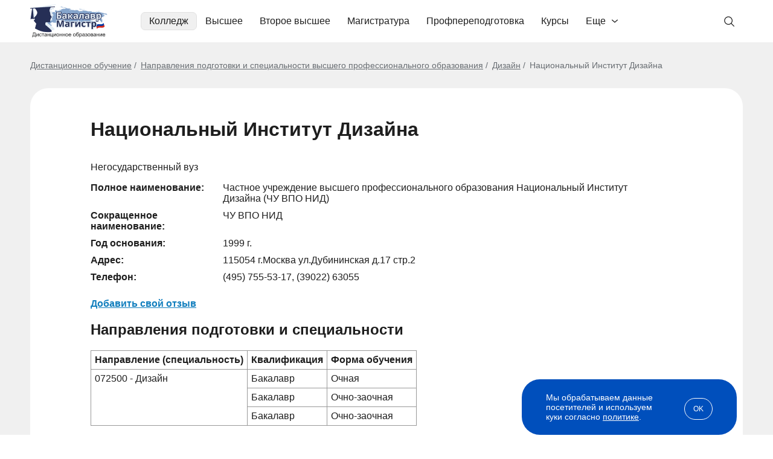

--- FILE ---
content_type: text/html; charset=windows-1251
request_url: https://bakalavr-magistr.ru/vuz/university/1349
body_size: 58812
content:
<!doctype html>
<html lang="ru">
    <head>
        <meta charset="windows-1251">
        <meta name="viewport" content="width=device-width, user-scalable=no, initial-scale=1.0, maximum-scale=1.0, minimum-scale=1.0">
        <meta http-equiv="X-UA-Compatible" content="ie=edge">
        <meta name="description" content="Национальный Институт Дизайна: адрес, телефон и список специальностей вуза. Выбрать высшее учебное заведение по направлению подготовки.">
                <title>Национальный Институт Дизайна: выбрать вуз, подать заявку на дистанционное обучение</title>
                    <link rel="canonical" href="https://bakalavr-magistr.ru/vuz/university/1349">
                            <style type="text/css">
                body { font-family: "Arial", sans-serif; font-size: 16px; font-style: normal; font-weight: 400; line-height: normal; color: #1E1E1E; margin: 0; padding: 0; } *{ box-sizing: border-box; } a { color: #004FBC; } .container { max-width: 1210px; margin: 0 auto; padding: 0 15px; } .main{ background-color: #F0F0F0; padding: 30px 0 35px; } .header { padding: 0; } .header-row{ display: flex; flex-wrap: wrap; align-items: center; position: relative; } .link-logo{ margin-right: 25px; } .link-logo img { width: 128px; height: 55px; margin-top: 2px; } .header-menu{ margin-top: 20px; margin-left: 30px; } .blog .header-menu { display: none; order: 5; margin: 12px 0 -8px -13px; } .header-menu>ul { padding: 0; margin: 0; display: flex; /* align-items: center; */ list-style: none; } .header-menu>ul>li{ cursor: pointer; transition: .3s; padding-bottom: 20px; } .header-menu>ul>li>a{ padding: 0 7px; color: #1E1E1E; text-decoration: none; position: relative; left: 0; display: block; border-radius: 7px; border: solid 0.5px #fff; padding: 5px 13px; } .header-menu>ul>li.active>a, .header-menu>ul>li:hover>a{ background-color: #F0F0F0; border: solid 0.5px #E1E1E1; } .dprdown-menu-ov{ position: absolute; width: 100%; left: 0; right: 0; z-index: 20; max-width: 1180px; margin: 6px auto 0; padding: 0 0; display: none; } .dprdown-menu{ position: relative; background-color: #fff; border-radius: 20px; padding: 40px; border-top: 1px solid #E1E1E1; box-shadow: 7px 12px 22px 0px #79797926; cursor: default; } .dm-3-col ul { list-style-type: none; margin: 0; padding: 0; } .dm-3-col li { padding:5px 10px 5px 0; font-weight: bold; display: inline-block; width: 33%; vertical-align: top; } .dm-3-col li:nth-of-type(1n+16){ display: none; } .dm-3-col.open li:nth-of-type(1n+16){ display: inline-block; } .dm-3-col li.sub { font-weight: normal; } .dm-3-col a { color: #1E1E1E; text-decoration: none; } .dprdown-menu-lt-cont { grid-area: 1/2; grid-row: span 5; } .dprdown-menu-lt { display: grid; grid-template-columns: 15% 78%; grid-template-rows: auto auto; grid-auto-flow: column; justify-content: space-between; cursor: pointer; } .has-dprdown.portal { position: relative; } .has-dprdown.portal > a { padding-right: 33px !important; background-image: url("data:image/svg+xml,%3Csvg width='10' height='6' viewBox='0 0 10 6' fill='none' xmlns='http://www.w3.org/2000/svg'%3E%3Cpath fill-rule='evenodd' clip-rule='evenodd' d='M9.80113 1.52051L5.48011 5.32491C5.21495 5.55836 4.78505 5.55836 4.51989 5.32491L0.19887 1.52051C-0.0662899 1.28706 -0.0662899 0.908549 0.19887 0.675092C0.464029 0.441636 0.893937 0.441636 1.1591 0.675092L4.60226 3.70659H5.39774L8.8409 0.675092C9.10606 0.441636 9.53597 0.441636 9.80113 0.675092C10.0663 0.908549 10.0663 1.28706 9.80113 1.52051Z' fill='%231E1E1E'/%3E%3C/svg%3E%0A"); background-repeat: no-repeat; background-position: right 13px center; } .has-dprdown.portal .dprdown-menu-ov { right: auto; width: auto; left: -6px; } .has-dprdown.portal .dprdown-menu { border-radius: 10px; padding: 10px; white-space: nowrap; } .has-dprdown.portal .dprdown-menu-lt { display: block; } .dprdown-menu-lt:before { content: ''; position: absolute; left: 257px; top: 40px; height: calc(100% - 80px); width: 1px; background-color: #E1E1E1; } .has-dprdown.portal .dprdown-menu-lt:before { content: none; } .dprdown-menu-lt-title { margin-bottom: 8px; background-image: url("data:image/svg+xml,%3Csvg width='5' height='11' viewBox='0 0 5 11' fill='none' xmlns='http://www.w3.org/2000/svg'%3E%3Cpath fill-rule='evenodd' clip-rule='evenodd' d='M1.02051 0.698869L4.82491 5.01989C5.05836 5.28505 5.05836 5.71495 4.82491 5.98011L1.02051 10.3011C0.787057 10.5663 0.408549 10.5663 0.175092 10.3011C-0.0583641 10.036 -0.0583641 9.60606 0.175092 9.3409L3.20659 5.89774V5.10226L0.175092 1.6591C-0.0583641 1.39394 -0.0583641 0.964029 0.175092 0.698869C0.408549 0.43371 0.787057 0.43371 1.02051 0.698869Z' fill='%23686868'/%3E%3C/svg%3E%0A"); background-repeat: no-repeat; background-position: right 20px center; cursor: pointer; border-radius: 7px; border: solid 0.5px #fff; } .has-dprdown.portal .dprdown-menu-lt-title { background-image: none; margin-bottom: 3px; } .dprdown-menu-lt-title a { color: #1E1E1E; text-decoration: none; display: block; padding: 5px 10px; } .dprdown-menu-lt-title:hover, .dprdown-menu-lt-title.active { background-color: #F0F0F0; border: solid 0.5px #E1E1E1; transition: .3s; } .dprdown-menu-lt-cont{ padding: 0 0 30px 27px; } .dprdown-menu-lt-cont ul{ list-style: none; margin: 0; padding: 0; cursor: pointer; display: inline-block; } .dprdown-menu-lt-cont ul li{ font-size: 16px; font-style: normal; font-weight: 400; line-height: normal; color: #1E1E1E; margin-bottom: 8px; border-radius: 7px; border: solid 0.5px #fff; } .dprdown-menu-lt-cont ul li:hover, .dprdown-menu-lt-cont ul li.active { background-color: #F0F0F0; border: solid 0.5px #E1E1E1; transition: .3s; } .dprdown-menu-lt-cont ul li a{ color: #1E1E1E; text-decoration: none; display: block; padding: 5px 10px; } .dprdown-menu-lt-cont ul li a img.icon, .search-box-sug-cont ul li a img.icon { margin-right: 10px; vertical-align: bottom; height: 20px; } .dprdown-menu-lt-cont ul li a .logo-wrap, .search-box-sug-cont ul li a .logo-wrap { width: 20px; height: 20px; margin-right: 10px; display: inline-flex; vertical-align: bottom; justify-content: center; align-items: center; } .search-box-sug-cont ul li a .logo-wrap { margin-right: 6px; } .dprdown-menu-lt-cont ul li a img.logo, .search-box-sug-cont ul li a img.logo { max-width: 100%; max-height: 100%; mix-blend-mode: multiply; } .dprdown-menu-lt-btn { max-width: 370px; margin-top: 15px; } .dm-3-col .dprdown-menu-lt-btn { margin-top: 25px; } .dm-3-col .dprdown-menu-lt-btn .btn-base-1:after { transform: rotate(90deg); } .dm-3-col.open .dprdown-menu-lt-btn .btn-base-1:after { transform: rotate(-90deg); } .dprdown-menu-lt-btn .resp-btn { margin: -42px 0 0 400px; display: block; position: absolute; } [data-tab-content] { display: none; } .active[data-tab-content] { display: block; } .search-box{ display: flex; position: relative; align-items: center; } .search-block + .overlay { display: none; position: fixed; width: 100%; height: 100%; background: #000; opacity: 0.7; left: 0; top: 0; z-index: 2; } .inp-box { flex: 1; } .header-search { display: none; margin: 10px 0 15px; background: #F0F0F0; border-radius: 10px; border: solid 1px #E1E1E1; position: relative; z-index: 3; } .header-search.visible { display: block; } .blog .header-search.visible { display: none; } .header-search .level-select { padding: 0 18px; } .header-search-inp{ -webkit-appearance: none; -moz-appearance: none; appearance: none; background-color: #F0F0F0; border: 0; border-radius: 0 8px 8px 0; display: block; font-size: 16px; height: 58px; padding: 0 40px 1px 50px; width: 100%; color: #1E1E1E; outline: none; background-position: 15px center; } .header-search-inp::placeholder{ color: #686868; } .header-search .header-search-inp:focus{ outline: solid 1px #AFB1B5; background-color: #F5F5F5; } .header-search-btn button{ align-items: center; border: solid 1px #E1E1E1; border-radius: 7px; background-color: #FFF; color: #686868; display: flex; flex-direction: column; height: 34px; justify-content: center; padding: 0; right: 0; top: 0; transition: .3s; width: 140px; cursor: pointer; margin: 0 18px; font-size:16px; } .lupa { background-image: url("data:image/svg+xml;charset=UTF-8,%3csvg width='20' height='20' viewBox='0 0 20 20' fill='none' xmlns='http://www.w3.org/2000/svg'%3e%3cpath d='M13.4049 12.5C14.4361 11.2755 15.0011 9.72584 15 8.125C15 6.76526 14.5968 5.43605 13.8414 4.30546C13.0859 3.17487 12.0122 2.29368 10.756 1.77333C9.49971 1.25298 8.11738 1.11683 6.78376 1.3821C5.45014 1.64738 4.22513 2.30216 3.26364 3.26364C2.30216 4.22513 1.64738 5.45014 1.3821 6.78376C1.11683 8.11738 1.25298 9.49971 1.77333 10.756C2.29368 12.0122 3.17487 13.0859 4.30546 13.8414C5.43605 14.5968 6.76526 15 8.125 15C9.72584 15.0011 11.2755 14.4361 12.5 13.4049L17.2412 18.125L18.125 17.2412L13.4049 12.5ZM8.125 13.75C7.01248 13.75 5.92495 13.4201 4.99992 12.802C4.07489 12.1839 3.35392 11.3054 2.92818 10.2776C2.50244 9.24976 2.39104 8.11876 2.60809 7.02762C2.82513 5.93648 3.36086 4.9342 4.14753 4.14753C4.9342 3.36086 5.93648 2.82513 7.02762 2.60809C8.11876 2.39104 9.24976 2.50244 10.2776 2.92818C11.3054 3.35392 12.1839 4.07489 12.802 4.99992C13.4201 5.92495 13.75 7.01248 13.75 8.125C13.7483 9.61634 13.1552 11.0461 12.1007 12.1007C11.0461 13.1552 9.61634 13.7483 8.125 13.75Z' fill='%231E1E1E'/%3e%3c/svg%3e "); background-repeat: no-repeat; } .lupa-gray { background-image: url("data:image/svg+xml,%3Csvg width='24' height='24' viewBox='0 0 24 24' fill='none' xmlns='http://www.w3.org/2000/svg'%3E%3Cpath d='M21.7492 20.6894L16.0851 15.0253C17.4462 13.3913 18.1249 11.2955 17.98 9.17387C17.8352 7.05224 16.878 5.06812 15.3075 3.63426C13.737 2.20041 11.6742 1.42721 9.54821 1.47552C7.42218 1.52384 5.39663 2.38993 3.89292 3.89365C2.3892 5.39736 1.5231 7.42292 1.47479 9.54894C1.42648 11.675 2.19967 13.7378 3.63353 15.3082C5.06738 16.8787 7.05151 17.8359 9.17314 17.9808C11.2948 18.1256 13.3906 17.4469 15.0246 16.0859L20.6886 21.7499L21.7492 20.6894ZM2.9992 9.74993C2.9992 8.41491 3.39508 7.10987 4.13678 5.99983C4.87848 4.8898 5.93269 4.02464 7.16609 3.51375C8.39949 3.00285 9.75669 2.86918 11.0661 3.12963C12.3754 3.39008 13.5782 4.03296 14.5222 4.97696C15.4662 5.92097 16.1091 7.1237 16.3695 8.43307C16.63 9.74245 16.4963 11.0996 15.9854 12.333C15.4745 13.5664 14.6093 14.6207 13.4993 15.3624C12.3893 16.1041 11.0842 16.4999 9.7492 16.4999C7.9596 16.4979 6.24386 15.7862 4.97842 14.5207C3.71298 13.2553 3.00119 11.5395 2.9992 9.74993Z' fill='%23686868'/%3E%3C/svg%3E"); background-repeat: no-repeat; } #header_search_icon { position: absolute; background-position: left 12px center; width: 45px; height: 41px; right: 0; top: 15px; cursor: pointer; border: solid 1px #fff; border-radius: 5px; } #header_search_icon:hover, #header_search_icon.open { border: solid 1px #E1E1E1; background-color: #F0F0F0; } .blog #header_search_icon { display: none; } .search_cross { position: absolute; width: 30px; height: 30px; text-align: center; font-size: 24px; cursor: pointer; right: 185px; top: 13px; display: none; } .search_cross:before{ content: ''; display: block; width: 15px; height: 1px; background: #1E1E1E; position: absolute; left: 8px; top: 15px; transform: rotate(45deg); } .search_cross:after{ content: ''; display: block; width: 1px; height: 15px; background: #1E1E1E; position: absolute; left: 15px; top: 8px; transform: rotate(45deg); } .search-box-sug{ display: none; position: absolute; left: -1px; padding: 20px; border-radius: 10px; border: solid 1px #E1E1E1; background-color: #fff; top: 64px; width: calc(100% + 2px); z-index: 2; box-shadow: 0px 10px 20px 0px #7979791A; } .search-block.opened .search-box-sug { display: block; } .search-block.opened + .overlay { display: block; } .blog .search-block.opened + .overlay { display: none; } .search-results, .search-not-found-wrap { max-height: 650px; overflow-y: auto; } .search-box-sug .close { position: absolute; right: 0; top: 5px; cursor: pointer; width: 30px; height: 30px; font-size: 24px; text-align: center; } .search-box-sug-subtitle{ color :#AFB1B5; font-size: 16px; line-height: normal; margin: 0 0 10px; } .search-box-sug-cont{ color: #1E1E1E; font-size: 16px; font-weight: 400; } .search-box-sug-cont ul{ list-style: none; margin: 0; padding: 0; } .search-box-sug-cont ul li{ margin: 0; } .search-box-sug-cont ul li a{ color: inherit; text-decoration: none; display: flex; padding: 5px 8px; border: solid 0.5px #fff; border-radius: 7px; } .search-box-sug-cont ul li a:hover{ border: solid 0.5px #E1E1E1; background-color: #F0F0F0; } .search-box-sug-cont ul li:nth-of-type(1n+11) { display: none; } .search-box-sug-cont ul.expanded li:nth-of-type(1n+11) { display: list-item; } .search-box-sug-cont ul:has(li:nth-of-type(1n+11)) + .search-box-sug-lnl-all { display: inline-block; } .search-box-sug-cont ul li .lupa-gray { width: 20px; height: 20px; background-size: contain; margin-right: 6px; display: inline-block; } .search-box-sug-cont ul li a span.add-info { color: #AFB1B5; } .search-box-sug-cont ul li a > span:nth-of-type(2) { width: calc(100% - 20px); } .search-box-sug-lnl-all{ color: #004FBC; font-size: 14px; text-decoration: none; display: none; padding: 8px 17px 0 10px; background: url("data:image/svg+xml,%3Csvg width='5' height='11' viewBox='0 0 5 11' fill='none' xmlns='http://www.w3.org/2000/svg'%3E%3Cpath fill-rule='evenodd' clip-rule='evenodd' d='M1.02051 0.698869L4.82491 5.01989C5.05836 5.28505 5.05836 5.71495 4.82491 5.98011L1.02051 10.3011C0.787057 10.5663 0.408549 10.5663 0.175092 10.3011C-0.0583641 10.036 -0.0583641 9.60606 0.175092 9.3409L3.20659 5.89774V5.10226L0.175092 1.6591C-0.0583641 1.39394 -0.0583641 0.964029 0.175092 0.698869C0.408549 0.43371 0.787057 0.43371 1.02051 0.698869Z' fill='%23004FBC'/%3E%3C/svg%3E%0A") right bottom 3px no-repeat; } .search-box-sug-lnl-all:hover{ text-decoration: underline; } .search-box-sug-item { margin: 0 0 24px; } .search-box-sug-item:last-child { margin: 0; } .search-not-found { display: flex; align-items: center; margin: 15px 40px 30px; } .search-not-found .left { width: calc(100% - 530px); text-align: center; font-size: 24px; font-weight: bold; color: #686868; } .search-not-found .left .lupa-gray { display: inline-block; background-size: contain; background-position: center center; opacity: 0.1; width: 270px; height: 270px; } .search-not-found .right { width: 530px; padding-right: 50px; } .search-not-found .prg-fdb-form-check { color: #686868; font-size: 12px; } .search-not-found .prg-fdb-form-check a { color: #686868; } .search-not-found input.form-el { border: solid 1px #E1E1E1; } .search-not-found .right .title { font-size: 24px; font-weight: bold; margin: 0 0 15px; } .search-not-found .right .subtitle { color: #686868; margin: 0 0 25px; } .search-not-found .form-view-2 .prg-fdb-form-btn .btn-base-2 { padding: 17px; font-size: 18px; } .search-not-found .bonus { display: none; } .search-not-found .form-success { font-weight: bold; } .btn-base{ transition: .3s; text-decoration: none; cursor: pointer; } .btn-base-1{ color: #004FBC; text-align: center; font-family: 'Arial'; font-size: 16px; font-style: normal; font-weight: 400; line-height: 20px; border-radius: 30px; background-color: transparent; border: 1px solid #004FBC; padding: 9px 20px; display: inline-block; width: 100%; position: relative; } .btn-base-1:after{ content: ''; display: inline-block; background-image: url("data:image/svg+xml;charset=UTF-8,%3csvg width='15' height='10' viewBox='0 0 15 10' fill='none' xmlns='http://www.w3.org/2000/svg'%3e%3cpath d='M8.8 0.7L12.6 4.5H0.5L0.5 5.5H12.6L8.8 9.3L9.5 10L14.5 5L9.5 0L8.8 0.7Z' fill='%231E1E1E'/%3e%3c/svg%3e "); background-repeat: no-repeat; background-position: 100% center; width: 15px; height: 10px; margin-left: 10px; } .btn-base-1.left-arrow { padding-left: 45px; } .btn-base-1.left-arrow:after { position: absolute; left:20px; top:14px; transform: rotate(180deg); display: block; margin-left: 0; } .btn-base-1:hover, .btn-base-1.hover{ color: #ffffff; border: 1px solid #004FBC; background-color: #004FBC; } .btn-base-1:hover:after, .btn-base-1.hover:after{ background-image: url("data:image/svg+xml;charset=UTF-8,%3csvg width='15' height='10' viewBox='0 0 15 10' fill='none' xmlns='http://www.w3.org/2000/svg'%3e%3cpath d='M8.8 0.7L12.6 4.5H0.5L0.5 5.5H12.6L8.8 9.3L9.5 10L14.5 5L9.5 0L8.8 0.7Z' fill='%23ffffff'/%3e%3c/svg%3e "); } .btn-base-1.btn-base-dt:after{ background-image: url("data:image/svg+xml;charset=UTF-8,%3csvg width='10' height='14' viewBox='0 0 10 14' fill='none' xmlns='http://www.w3.org/2000/svg'%3e%3cpath d='M9.3 8.3L5.5 12.1L5.5 0L4.5 0L4.5 12.1L0.7 8.3L0 9L5 14L10 9L9.3 8.3Z' fill='%231E1E1E'/%3e%3c/svg%3e "); width: 10px; height: 14px; } .btn-base-1.btn-base-dt:hover:after{ background-image: url("data:image/svg+xml;charset=UTF-8,%3csvg width='10' height='14' viewBox='0 0 10 14' fill='none' xmlns='http://www.w3.org/2000/svg'%3e%3cpath d='M9.3 8.3L5.5 12.1L5.5 0L4.5 0L4.5 12.1L0.7 8.3L0 9L5 14L10 9L9.3 8.3Z' fill='%23ffffff'/%3e%3c/svg%3e "); } .btn-base-1.btn-base-dt.expanded:after{ transform: rotate(180deg); } .btn-arrow-down:after{ content: ''; position: absolute; background-image: url("data:image/svg+xml;charset=UTF-8,%3csvg width='10' height='14' viewBox='0 0 10 14' fill='none' xmlns='http://www.w3.org/2000/svg'%3e%3cpath d='M9.3 8.3L5.5 12.1L5.5 0L4.5 0L4.5 12.1L0.7 8.3L0 9L5 14L10 9L9.3 8.3Z' fill='%231E1E1E'/%3e%3c/svg%3e "); background-repeat: no-repeat; background-position: center center; background-size: contain; width: 10px; height: 14px; } .btn-arrow-down.expanded:after{ transform: rotate(180deg); } .btn-base-2{ border-radius: 10px; background-color: #C40023; color: #FFF; font-family: 'Arial'; font-size: 16px; font-style: normal; font-weight: 400; line-height: 24px; border: 1px solid transparent; display: inline-block; padding: 15px; border-radius: 10px; } a.btn-base-2 { text-align: center; } .btn-base-2:hover{ border: 1px solid #C40023; background-color: #FFF; color: #C40023; } .btn-base-3{ background-color: #021E44; color: #FFF; font-family: 'Arial'; font-size: 16px; font-style: normal; font-weight: 400; line-height: 24px; border: 1px solid transparent; display: inline-block; padding: 15px; border-radius: 10px; text-align: center; } .btn-base-3:hover{ background-color: #3D8B36; } .btn-base-4{ text-align: center; line-height: 24px; background-color: transparent; display: inline-block; border-radius: 10px; border: solid 1px #021E44; color: #021E44; padding: 17px 35px; font-size: 16px; min-width: 280px; } .btn-base-4:hover { color: #fff; background-color: #021E44; } .btn-base-5{ border-radius: 10px; background-color: #004FBC; color: #fff; font-size: 14px; font-weight: bold; padding: 13px 45px; border: 0; display: inline-block; text-align: center; } .btn-base-5:hover { background-color: #0C60D7; } .breadcrm-over{ } .breadcrm-list ul{ color: #696E73; font-size: 14px; font-weight: 400; padding: 0; margin: 0; list-style: none; } .breadcrm-list ul li{ display: inline; margin: 0; padding: 0; } .breadcrm-list ul li:before { content: "/"; margin: 0 7px 0 0; } .breadcrm-list ul li:first-child:before { content: none; } .breadcrm-list ul li a{ color: inherit; text-decoration: underline; } .breadcrm-list ul li a:hover{ text-decoration: none; } .header-burg{ display: none; } .header-burg-el{ } .title-2{ color: #000; font-size: 36px; line-height: 42px; font-weight: 700; margin: 0 0 30px; } .swiper-btn-next, .swiper-btn-prev { position: absolute; cursor: pointer; display: flex; align-items: center; justify-content: center; top: 0; margin: auto; bottom: 0; background-image: url("data:image/svg+xml;charset=UTF-8,%3csvg width='18' height='30' viewBox='0 0 18 30' fill='none' xmlns='http://www.w3.org/2000/svg'%3e%3cpath d='M16.8283 16.4142C17.6093 15.6332 17.6093 14.3668 16.8283 13.5858L4.10035 0.857864C3.31931 0.0768156 2.05298 0.0768156 1.27193 0.857864C0.490878 1.63891 0.490878 2.90524 1.27193 3.68629L12.5856 15L1.27193 26.3137C0.490878 27.0948 0.490878 28.3611 1.27193 29.1421C2.05298 29.9232 3.31931 29.9232 4.10035 29.1421L16.8283 16.4142ZM14.4141 17H15.4141V13H14.4141V17Z' fill='%23004FBC'/%3e%3c/svg%3e "); background-repeat: no-repeat; background-position: center; width: 18px; height: 30px; z-index: 2; } .swiper-btn-next{ right: 0; } .swiper-btn-prev{ transform: rotate(180deg); left: 0; } .zoom{ position: relative; display: inline-block; } .zoom:before{ content: ''; position: absolute; left: 0; right: 0; top: 0; bottom: 0; margin: auto; background-color: rgba(24, 24, 24, 0.5); box-shadow: 0px 4px 4px rgb(0 0 0 / 25%); width: 41px; height: 41px; background-size: 14px; border-radius: 50%; background-image: url("data:image/svg+xml;charset=UTF-8, %3csvg width='25' height='25' viewBox='0 0 25 25' fill='none' xmlns='http://www.w3.org/2000/svg'%3e%3cpath d='M10.7644 21.3429C13.1117 21.3424 15.3914 20.5566 17.2404 19.1107L23.0539 29.9239L24.9239 23.054L19.1104 20.2408C20.5571 15.3917 21.3434 13.1116 21.344 10.7638C21.344 4.93083 16.5977 0.184814 10.7644 0.184814C4.93108 0.184814 0.184814 4.93083 0.184814 10.7638C0.184814 16.5968 4.93108 21.3429 10.7644 21.3429ZM10.7644 2.82957C15.1404 2.82957 18.6991 6.38809 18.6991 10.7638C18.6991 15.1396 15.1404 18.6981 10.7644 18.6981C6.38842 18.6981 2.82971 15.1396 2.82971 10.7638C2.82971 6.38809 6.38842 2.82957 10.7644 2.82957Z' fill='%23ffffff'/%3e%3c/svg%3e "); background-repeat: no-repeat; background-position: center; } .zoom:hover:before { background-color: rgba(24, 24, 24, 0.75); } .arr-next, .arr-prev{ width: 18px; height: 30px; position: absolute; background-image: url("data:image/svg+xml;charset=UTF-8,%3csvg width='18' height='30' viewBox='0 0 18 30' fill='none' xmlns='http://www.w3.org/2000/svg'%3e%3cpath d='M16.8283 16.4142C17.6093 15.6332 17.6093 14.3668 16.8283 13.5858L4.10035 0.857864C3.31931 0.0768156 2.05298 0.0768156 1.27193 0.857864C0.490878 1.63891 0.490878 2.90524 1.27193 3.68629L12.5856 15L1.27193 26.3137C0.490878 27.0948 0.490878 28.3611 1.27193 29.1421C2.05298 29.9232 3.31931 29.9232 4.10035 29.1421L16.8283 16.4142ZM14.4141 17H15.4141V13H14.4141V17Z' fill='%23004FBC'/%3e%3c/svg%3e "); background-repeat: no-repeat; background-position: center; top: 35px; cursor: pointer; } .arr-next{ right: 0; } .sl-arrow.slick-disabled { opacity: 0.3; cursor: default; } .arr-prev{ left: 0; transform: rotate(180deg); } .mob-menu-bottom{ display: none; } .menu-spec > ul > li:nth-of-type(1n+6) { display: none; } .menu-spec.with-profiles > ul > li:nth-of-type(1n+6) { display: list-item; } .menu-spec.with-profiles .dprdown-menu-lt-btn { display: none; } .menu-spec.expanded > ul > li:nth-of-type(1n+6) { display: list-item !important; } .menu-spec.expanded > ul { column-count: 3; } .menu-spec.expanded > ul > li { break-inside: avoid-column; } .menu-spec.with-profiles { position: relative; } .menu-spec.with-profiles > ul { width: 360px; max-height: 320px; overflow-y: auto; padding-right: 30px; } .menu-spec.with-profiles ul::-webkit-scrollbar { background-color: #f5f5f5; border-radius: 10px; width: 7px; height: 2px; } .menu-spec.with-profiles ul::-webkit-scrollbar-thumb { background-color: #ccc; border-radius: 10px; } .menu-spec.with-profiles > ul > li > ul { width: 418px; position: absolute; top: 0; left: 440px; display: none; padding-left: 20px; max-height: 320px; overflow-y: auto; } .menu-spec.with-profiles > ul > li.active > ul { display: block; } .menu-spec.with-profiles > ul > li.active:before { content: ''; position: absolute; right: 448px; top: 0; height: 100%; width: 1px; background-color: #E1E1E1; } .small-info-block { background: #fff url(/img/new/icon-portal.svg) right 25px center no-repeat; border-radius: 20px; padding: 23px 70px 23px 25px; font-size: 14px; color: #021E44; margin-top: 6px; display: inline-block; } .higher .small-info-block { color: #004FBC; font-size: 16px; background-size: auto 31px; padding: 21px 70px 21px 21px; background-position: right 21px center; line-height: 19px; } .icon-student { background-image: url(/img/new/icon-student.svg); padding-left: 28px !important; } .icon-computer { background-image: url(/img/new/icon-computer.svg); } .icon-diploma { background-image: url(/img/new/icon-diploma.svg); } .icon-document { background-image: url(/img/new/icon-document.svg); } .higher .icon-student { background-image: url(/img/new/icon-student-green.svg); } .higher .icon-computer { background-image: url(/img/new/icon-computer-green.svg); } .dpo .ctg-ec-cmn .distant.icon-computer, .spo .ctg-ec-cmn .distant.icon-computer { background-image: url(/img/new/icon-computer-white.svg); } .higher .icon-diploma { background-image: url(/img/new/icon-diploma-green.svg); } .higher .icon-document { background-image: url(/img/new/icon-document-green.svg); } .pg-pag{ padding: 30px 0; } .pg-pag ul{ display: flex; justify-content: center; list-style: none; padding: 0; margin: 0; } .pg-pag ul li{ color: #686868; font-size: 16px; margin: 0 10px; } .pg-pag ul li a{ color: #686868; text-decoration: none; } .pg-pag ul li a:hover{ text-decoration: underline; } .pg-pag .b { font-weight: bold; } [data-show-target], .hidden-part-item { display: none; } .common-tabs { width: 100%; } .common-tabs .tabs { display: flex; } .common-tabs .tabs span { display: block; width: 100%; cursor: pointer; } .common-tabs .tab-content { display: none; } .common-tabs .tab-content:first-child { display: block; } .common-tabs .tab-content .tab-title { display: none; } .fo7 .fancybox-is-open .fancybox-bg { opacity: .7; } .menu-lev2-back { display: none; } .title-distant { margin: 50px 0 40px; font-size: 32px; } .inf-lbl-hv{ display: none; padding-top: 20px; position: absolute; right: 0; width: 255px; top: auto; left: 50%; transform: translate(-50%,0); } .inf-lbl-hv-inner{ background-color: #EBF6FF; color: #004FBC; font-size: 14px; line-height: 16px; padding: 17px 20px; border-radius: 10px; text-align: left; } .inf-lbl-hv-inner:before { background-color: #EBF6FF; content: ""; height: 23px; left: 0; right: 0; position: absolute; top: 7px; transform: rotate(45deg); width: 23px; margin: auto; } .running-line { overflow: hidden; white-space: nowrap; } .running-line div.run { display: inline-block; } .running-line.run-only-mob div.running { display: none; } .study-effect { margin: 30px 0; border-radius: 10px; background: #021E44; color: #fff; padding: 30px; display: flex; justify-content: space-between; width: 100%; } .cont-levelNew .study-effect, .cont-profession .study-effect { margin-top: 50px; } .spo .cont-speciality .study-effect { margin-top: 0; } .study-effect .title, .articles-list .study-effect .title { font-size: 26px; font-weight: bold; margin-bottom: 11px; } .study-effect .subtitle { margin-bottom: 18px; } .study-effect .btn-base { padding: 10px 30px 12px; } .study-effect .btn-base svg { width: 22px; height: 18px; vertical-align: bottom; margin-right: 5px; } .study-effect .right { width: 118px; height: 118px; background: #FFFFFF1A; border-radius: 59px; display: flex; justify-content: center; align-items: center; } .study-effect .right svg { width: 64px; height: 53px; margin-right: 8px; } .study-effect.faster .no-desc { display: none; } .study-effect.faster .subtitle { max-width: 600px; } .study-effect.popup { flex-direction: column; padding: 20px 50px 30px; margin: 0; } .study-effect.popup .title { font-size: 32px; margin-bottom: 20px; } .study-effect.popup .subtitle { font-size: 18px; margin-bottom: 20px; line-height: 1.3; } .study-effect.popup .btn-base-5 { font-size: 14px; margin: 28px auto 5px; width: 230px; display: block; } .study-effect.popup .right { order: -1; width: 85px; height: 85px; border-radius: 50px; margin-bottom: 20px; margin-left: -10px; } .study-effect.popup .right svg { width: 46px; height: 38px; margin-right: 6px; margin-top: 3px; } .pop-ask.on-leave, .fancybox-content.pop-ask.on-leave, .pop-ask.custom, .fancybox-content.pop-ask.custom { display: none; border-radius: 0; background: transparent; padding: 0; } .pop-ask .study-effect { margin: 0; } .pop-ask .study-effect .right { flex-shrink: 0; } .prof-test { border-radius: 10px; border: solid 1px #E1E1E1; width: 780px; margin: 10px auto; display: flex; } .prof-test .left { background: #fff; padding: 20px; width: calc(100% - 276px); border-radius: 10px 0 0 10px; } .prof-test .title { font-size: 26px; font-weight: bold; margin-bottom: 11px; letter-spacing: -0.03em; } .prof-test .subtitle { color: #686868; margin-bottom: 18px; } .prof-test .right { width: 276px; background-size: cover; background-position: center center; border-radius: 0 10px 10px 0; } .prof-test.var-1 .right { background-image: url(/img/new/prof-test-var-1.jpg); } .prof-test.var-2 .right { background-image: url(/img/new/prof-test-var-2.jpg); } .portal-bm { margin: 60px 0; border-radius: 20px; padding: 20px; background: #E8E8E8; border: solid 1px #DFDFDF; box-shadow: 0px 0px 8px 2px #E0E0E0 inset; display: flex; justify-content: space-between; align-items: center; } .higher .cont-speciality .portal-bm, .ctg-ec-cmn-list .portal-bm { margin: 10px 0; } .portal-bm .logo { border-radius: 10px; padding: 23px 28px; background: #fff; width: 321px; } .portal-bm .right { width: calc(100% - 351px); } .portal-bm .title { font-size: 30px; font-weight: bold; margin-bottom: 12px; } .portal-bm .text { color: #000; line-height: 1.15; } .portal-bm .text p { margin: 0; } @media (min-width: 1201px) { .header-menu ul>li:hover .dprdown-menu-ov{ display: block; } } @media (max-width: 1200px) { .header-search { position: fixed; background: #F5F5F5; width: 100%; height: 100%; left: 0; top: 0; padding: 10px 16px 0; z-index: 2; margin: 0; border-radius: 0; border: none; } .blog .header-search.visible { display: block; } .header-search-btn{ order: -1; position: relative; } .header-search-btn button{ position: absolute; left: -3px; top: 0; background: url("data:image/svg+xml,%3Csvg width='27' height='23' viewBox='0 0 27 23' fill='none' xmlns='http://www.w3.org/2000/svg'%3E%3Cpath d='M11.3125 22.4375L12.8547 20.8953L4.56406 12.5938H26.625V10.4062H4.56406L12.8547 2.10469L11.3125 0.5625L0.375 11.5L11.3125 22.4375Z' fill='%23686868'/%3E%3C/svg%3E%0A") center center no-repeat; width: 36px; height: 36px; border: 0; border-radius: 0; background-color: transparent; overflow: hidden; color: transparent; margin: 0; } #header_search_icon { position: absolute; background-position: center center; width: 40px; height: 40px; right: 50px; top: 9px; } .blog #header_search_icon { display: block; } .search_cross { right: 10px; top: 57px; } .header-search-inp { padding: 0 38px 0 50px; background-color: #fff; outline: solid 1px #E1E1E1; border-radius: 8px; } .header-search-inp::placeholder{ color: #686868; } .header-search .header-search-inp:focus { outline: solid 1px #AFB1B5; background-color: #fff; } .header-search-inp.lupa { background-image:none; } .search-box { height: 100%; align-items: flex-start; flex-direction: column; } .inp-box { width: 100%; } .header-search .level-select { padding: 2px 0 8px 48px; } .blog .header-search .level-select { visibility: hidden; } .search-box-sug{ padding: 20px; border-radius: 10px; height: calc(100% - 124px); top: 108px; } .search-block.opened + .overlay { display: none; } .search-results, .search-not-found-wrap { max-height: 100%; } .search-box-sug .close { display: none; } .search-box-sug-subtitle{ font-size: 14px; } .search-box-sug-cont ul li a{ padding: 5px; } .search-box-sug-cont ul li a span.add-info { font-size: 14px; } .search-not-found { margin: 15px 5px; } .search-not-found .left { display: none; } .search-not-found .right { width: 100%; padding: 0; } .search-not-found .right .title { font-size: 20px; text-align: center; } .search-not-found .right .subtitle { text-align: center; } .search-not-found .form-view-2 .prg-fdb-form-btn .btn-base-2 { padding: 12px; font-size: 16px; } .header-burg{ display: flex; align-items: center; width: 30px; height: 18px; position: relative; margin: 0 0 0 auto; } .header-burg-el { display:block; width:30px; height:2px; border-radius:3px; background-color: #1E1E1E; transition: all .5s ease-in-out; } .header-burg-el::before, .header-burg-el::after { content:""; width:30px; height:2px; position:absolute; left:0; background-color: #1E1E1E; border-radius:3px; transition: all .5s ease-in-out; } .header-burg-el::before { transform:translateY(-8px) } .header-burg-el::after { transform:translateY(8px) } .show-nav .header-burg-el { width:0; background:transparent; } .show-nav .header-burg-el::before { transform:rotate(45deg); } .show-nav .header-burg-el::after { transform:rotate(-45deg); } .header-menu{ opacity: 0; overflow: auto; padding: 0 16px 16px; border-top: solid 10px #f5f5f5; position: fixed; visibility: hidden; width: 100%; z-index: 3; background-color: #f5f5f5; left: 0; margin: 0; right: 0; top: 70px; height: calc(100% - 70px); display: flex; flex-direction: column; } .blog .header-menu { display: flex; margin: 0; } .header-menu.lev2-opened { overflow: inherit; } .show-nav .header-menu{ opacity: 1; transform: scaleY(1); visibility: visible; } .header { padding: 10px 0 6px; } .link-logo img { width: 135px; height: 50px; } .header-menu>ul { display: block; border-radius: 10px; border: 1px solid #E1E1E1; background-color: #fff; padding: 10px 0; } .title-2 { font-size: 26px; line-height: 32px; margin: 0 0 20px; } .dprdown-menu-ov { position: relative; padding: 0; margin-top: 0; } .dprdown-menu-lt { display: block; } .dprdown-menu-lt:before{ content: none; } .header-menu>ul>li { display: block; padding: 0; } .has-dprdown.portal > a { display: none; } .has-dprdown.portal .dprdown-menu-ov { display: block; left: 0; padding: 0; } .has-dprdown.portal .dprdown-menu { padding: 0; } .has-dprdown.portal .dprdown-menu-lt-title { background-image: inherit; margin: 0; } .has-dprdown.portal .dprdown-menu-lt-title.hide-mob { display: none; } .dprdown-menu-lt-cont { padding: 10px 0 10px; } .active[data-tab-content] { display: none; } .header-menu>ul>li.active>a, .header-menu>ul>li:hover>a{ margin: 0 10px; padding: 8px 30px 8px 10px; background-position: right 15px center; } .header-menu>ul>li:hover>a:after{ content: none; } .dprdown-menu { padding: 0; border-top: none; box-shadow: none; } .show-hasdpr .dprdown-menu { border-radius: 10px; border: 1px solid #E1E1E1; background-color: #fff; padding: 10px 0; } .open-nav, .open-filter-cat { overflow: hidden; } .show-hasdpr .dprdown-menu-ov{ display: block; padding: 10px 16px 16px; position: fixed; width: 100%; z-index: 30; background-color: #f5f5f5; left: 0; margin: 0; right: 0; top: -10px; height: calc(100% + 10px); } .dprdown-menu-lt-btn { margin-top: 20px; } .dprdown-menu-lt-btn .resp-btn { margin: 20px 0 0 0; } .dprdown-menu-lt-title{ display: block; background-image: none; width: 100%; margin: 0; } .dprdown-menu-lt-title:hover, .dprdown-menu-lt-title.active { transition: 0s; } .dprdown-menu-lt-title.active:not(.mob-active) { background-color: transparent; border: solid 1px transparent; } .dprdown-menu-lt-title.active:not(.mob-active):hover { background-color: #F0F0F0; border: solid 0.5px #E1E1E1; } .dprdown-menu-lt-title:hover, .dprdown-menu-lt-title.active { margin: 0 10px !important; width: calc(100% - 20px); } .dprdown-menu-lt-title:hover a, .dprdown-menu-lt-title.active a { padding: 8px 30px 8px 10px; background-position: right 15px center; } .dprdown-menu-lt-title a { padding: 8px 40px 8px 20px; background-image: url("data:image/svg+xml,%3Csvg width='5' height='11' viewBox='0 0 5 11' fill='none' xmlns='http://www.w3.org/2000/svg'%3E%3Cpath fill-rule='evenodd' clip-rule='evenodd' d='M1.02051 0.698869L4.82491 5.01989C5.05836 5.28505 5.05836 5.71495 4.82491 5.98011L1.02051 10.3011C0.787057 10.5663 0.408549 10.5663 0.175092 10.3011C-0.0583641 10.036 -0.0583641 9.60606 0.175092 9.3409L3.20659 5.89774V5.10226L0.175092 1.6591C-0.0583641 1.39394 -0.0583641 0.964029 0.175092 0.698869C0.408549 0.43371 0.787057 0.43371 1.02051 0.698869Z' fill='%23AFB1B5'/%3E%3C/svg%3E%0A"); background-repeat: no-repeat; background-position: right 25px center; } .has-dprdown:not(.portal) .dprdown-menu-lt-title a { background-image: url("data:image/svg+xml,%3Csvg width='11' height='10' viewBox='0 0 11 10' fill='none' xmlns='http://www.w3.org/2000/svg'%3E%3Cpath d='M2.5 0V1H8.795L0.5 9.295L1.205 10L9.5 1.705V8H10.5V0H2.5Z' fill='%230F1250'/%3E%3C/svg%3E%0A"); } .dprdown-menu-lt { display: flex; flex-direction: column; align-items: flex-start; } .header-menu>ul>li>span{ padding: 0 15px; display: block; } .mob-menu-bottom{ height: 100%; display: flex; flex-direction: column; justify-content: space-between; } .mob-menu-contacts { text-align: center; background: #fff; border-radius: 10px; padding: 10px 20px 20px; margin: 8px 0; } .mob-menu-contacts .small-text { font-size: 12px; color: #AFB1B5; margin: 10px 0; } .mob-menu-contacts a { font-size: 18px; color: #1E1E1E; text-decoration: none; } .header-menu>ul>li>a{ width: auto; height: auto; padding: 8px 40px 8px 20px; background-image: url("data:image/svg+xml,%3Csvg width='5' height='11' viewBox='0 0 5 11' fill='none' xmlns='http://www.w3.org/2000/svg'%3E%3Cpath fill-rule='evenodd' clip-rule='evenodd' d='M1.02051 0.698869L4.82491 5.01989C5.05836 5.28505 5.05836 5.71495 4.82491 5.98011L1.02051 10.3011C0.787057 10.5663 0.408549 10.5663 0.175092 10.3011C-0.0583641 10.036 -0.0583641 9.60606 0.175092 9.3409L3.20659 5.89774V5.10226L0.175092 1.6591C-0.0583641 1.39394 -0.0583641 0.964029 0.175092 0.698869C0.408549 0.43371 0.787057 0.43371 1.02051 0.698869Z' fill='%23AFB1B5'/%3E%3C/svg%3E%0A"); background-repeat: no-repeat; background-position: right 25px center; } .header-menu>ul>li.show-hasdpr>a { position: fixed; z-index: 25; top: -80px; background-color: #fff; height: 70px; background-image: none; font-size: 20px; width: calc(100% - 60px); padding: 23px 0 0 70px; margin: 0; border: 0; } .menu-lev2-back { position: fixed; z-index: 30; left: 17px; top: -64px; width: 36px; height: 36px; background: url("data:image/svg+xml,%3Csvg width='27' height='23' viewBox='0 0 27 23' fill='none' xmlns='http://www.w3.org/2000/svg'%3E%3Cpath d='M11.3125 22.4375L12.8547 20.8953L4.56406 12.5938H26.625V10.4062H4.56406L12.8547 2.10469L11.3125 0.5625L0.375 11.5L11.3125 22.4375Z' fill='%23686868'/%3E%3C/svg%3E%0A") center center no-repeat; } .lev2-opened .menu-lev2-back { display: block; } .dm-3-col li { width: 100%; } .dm-3-col li:nth-of-type(1n+8){ display: none; } .dm-3-col.open li:nth-of-type(1n+8){ display: inline-block; } .menu-spec.with-profiles > ul > li:nth-of-type(1n+6) { display: none; } .menu-spec.with-profiles .dprdown-menu-lt-btn { display: block; } .menu-spec.with-profiles { position: static; } .menu-spec.with-profiles > ul { width: auto; max-height: none; padding-right: 0; } .menu-spec.with-profiles > ul > li > ul { width: auto; position: static; padding-left: 10px; max-height: none; margin-top: 14px; } .menu-spec.with-profiles > ul > li > ul > li:last-child { margin-bottom: 0; } .menu-spec.expanded > ul { column-count: 1; } .btn-base-4{ min-width: auto; } .btn-base-5{ font-size: 16px; padding: 16px; display: block; width: 100%; } .higher .small-info-block { font-size: 14px; background-size: auto; padding: 9px 80px 9px 36px; background-position: right 40px center; line-height: 17px; margin-bottom: 4px; } .common-tabs .tabs { display: none; } .common-tabs .tab-content .tab-title { display: block; } .common-tabs .tab-content { display: block !important; } .common-tabs.mobile .tabs { display: block; } .common-tabs.mobile .tab-content { display: none !important; } .common-tabs.mobile .tab-content:first-child { display: block !important; } .breadcrm-list ul li:nth-child(n+4):last-child { display: none; } .title-distant { margin: 40px 0 26px; font-size: 24px; } .running-line.run-only-mob div.running { display: inline-block; } .study-effect { flex-direction: column; } .study-effect .title, .articles-list .study-effect .title { font-size: 20px; margin-bottom: 15px; } .study-effect .subtitle { font-size: 14px; margin-bottom: 20px; } .study-effect .btn-base-5 { width: 100%; font-size: 14px; padding-right: 10px; padding-left: 10px; } .study-effect .right { order: -1; width: 40px; height: 40px; border-radius: 20px; margin-bottom: 20px; } .study-effect .right svg { width: 22px; height: 18px; margin-right: 3px; } .study-effect.faster .title-wrap { display: flex; gap: 20px; align-items: center; } .study-effect.faster .title-wrap .title { width: calc(100% - 60px); } .study-effect.faster .no-desc { display: flex; } .study-effect.faster .no-mob { display: none; } .study-effect.faster .subtitle { max-width: 100%; } } @media (max-width: 810px) { .prof-test { width: auto; max-width: 780px; flex-direction: column; } .prof-test .left { width: 100%; border-radius: 0 0 10px 10px; } .prof-test .title { font-size: 20px; margin-bottom: 15px; } .prof-test .subtitle { font-size: 14px; margin-bottom: 20px; } .prof-test .btn-base-5 { width: 100%; font-size: 14px; padding-right: 10px; padding-left: 10px; } .prof-test .right { order: -1; width: 100%; border-radius: 10px 10px 0 0; aspect-ratio: 358 / 180; min-height: 150px; max-height: 250px; } .portal-bm { margin: 40px 0; flex-wrap: wrap; } .portal-bm .logo { width: 100%; max-height: 144px; text-align: center; } .portal-bm .logo img { max-width: 100%; } .portal-bm .right { width: 100%; } .portal-bm .title { font-size: 20px; font-weight: bold; margin-top: 30px; } .portal-bm .text { font-size: 14px; } } footer{ background-color: #FFFFFF; padding: 30px 0; } .footer-row{ display: flex; flex-wrap: wrap; align-items: flex-start; justify-content: space-between; } .footer-coll{ color: #AFB1B5; font-weight: 700; max-width: 20%; } .footer-colc{ display: flex; flex-wrap: wrap; width: 25%; } .footer-colr{ max-width: 15%; } .footer-colr .btn-base-3 { padding: 12px; } .footer-item{ padding: 0 40px; width: 100%; } .footer-item-title{ font-weight: 700; margin: 0 0 20px; } .footer-colc .footer-item-title{ width: 210px; } .footer-colc .footer-item-title:last-of-type { margin-bottom: 0; } .footer-colc .footer-item-title a{ text-decoration: none; color: rgb(30, 30, 30); } .footer-colc .footer-item-title a:hover{ text-decoration: underline; } .footer-colc .footer-item-cont{ margin-bottom: 20px; } .footer-item-cont ul{ list-style: none; padding: 0; margin: 0; } .footer-item-cont ul li{ margin: 0 0 12px; } .footer-item-cont ul li:last-child{ margin: 0; } .footer-item-cont ul li a{ color: inherit; text-decoration: none; } .footer-item-cont ul li a:hover{ text-decoration: underline; } .footer-item-cont ul li a.bold { font-weight: bold; } .footer-colc .footer-item-cont ul li{ position: relative; } .footer-colr li a{ font-weight: 700; } .footer-colr .footer-item-title { margin: 0 0 16px; } .footer-colr .footer-item-cont ul li { margin: 0 0 16px; } .ftr-napr img { display: none; } .ftr-napr .logo-wrap { display: none; } .footer-phone{ font-weight: 700; text-decoration: none; color: inherit; } .footer-phone:hover{ text-decoration: underline; } .footer-cpr{ color: #AFB1B5; font-size: 12px; font-style: normal; font-weight: 400; line-height: normal; text-align: center; margin-top: 30px; } .footer-logo{ margin: 0 0 40px; } .footer-inf { font-weight: 400; color: #1E1E1E; } .footer-phone{ margin: 0 0 15px; } .footer-time{ margin: 15px 0 15px; } .footer-adr{ margin: 15px 0; font-size: 14px; } .footer-social-left { margin: 15px 0; } .footer-social-left .tg svg { margin-right: 10px; width: 23px; height: 20px; } .footer-social-left .tg svg path { fill: #1E1E1E; } .footer-social-right .title { margin: 22px 0 15px; color: #686868; } .footer-social-right a { display: flex; justify-content: center; align-items: center; margin: 10px 0 0; border-radius: 10px; background: #F0F0F0; padding: 11px; text-decoration: none; color: #021E44; } .footer-social-right a:hover { background: #e7e7e7; } .footer-social-right svg { margin-left: 10px; } .footer-social-right .tg svg { width: 23px; height: 20px; } .footer-social-right .tg svg path { fill: #1E1E1E; } .footer-inf a{ color: #1E1E1E; text-decoration: none; } .ftr-dt-lnk{ display: flex; flex-wrap: wrap; justify-content: center; margin: 84px 0px 30px; } .ftr-dt-lnk-item{ max-width: 50%; padding: 0 15px; } .ftr-dt-lnk-item a{ color: #AFB1B5; font-size: 12px; font-style: normal; font-weight: 400; line-height: normal; text-align: center; } .ftr-dt-lnk-item a:hover{ text-decoration: none; } .hs-lst{ position: relative; padding-right: 20px; margin: 0; cursor: pointer; max-width: 210px; } .hs-lst:before{ content: ''; position: absolute; right: 0; top: 0; bottom: 0; margin: auto; background-image: url("data:image/svg+xml;charset=UTF-8,%3csvg width='8' height='5' viewBox='0 0 8 5' fill='none' xmlns='http://www.w3.org/2000/svg'%3e%3cpath d='M3.64645 4.35355C3.84171 4.54882 4.15829 4.54882 4.35355 4.35355L7.53553 1.17157C7.7308 0.97631 7.7308 0.659728 7.53553 0.464466C7.34027 0.269204 7.02369 0.269204 6.82843 0.464466L4 3.29289L1.17157 0.464466C0.97631 0.269204 0.659728 0.269204 0.464466 0.464466C0.269203 0.659728 0.269203 0.97631 0.464466 1.17157L3.64645 4.35355ZM3.5 3V4H4.5V3H3.5Z' fill='%23AFB1B5'/%3e%3c/svg%3e "); transform: rotate(-90deg); background-repeat: no-repeat; width: 8px; height: 5px; } .hs-lst.open-lst{ color: #AFB1B5; } .ftr-napr{ position: absolute; left: 220px; display: none; } .hs-lst.open-lst + .ftr-napr{ display: block; } .to-top-arrow { padding:22px; border-radius:30px; background:#004FBC; position:fixed; bottom:95px; cursor:pointer; right: 60px; display: none; outline: solid 1px #fff; } .to-top-arrow div { background-image: url("data:image/svg+xml,%3Csvg width='16' height='15' viewBox='0 0 16 15' fill='none' xmlns='http://www.w3.org/2000/svg'%3E%3Cpath d='M8.70711 0.292893C8.31658 -0.0976315 7.68342 -0.0976315 7.29289 0.292893L0.928932 6.65685C0.538408 7.04738 0.538408 7.68054 0.928932 8.07107C1.31946 8.46159 1.95262 8.46159 2.34315 8.07107L8 2.41421L13.6569 8.07107C14.0474 8.46159 14.6805 8.46159 15.0711 8.07107C15.4616 7.68054 15.4616 7.04738 15.0711 6.65685L8.70711 0.292893ZM9 15L9 1H7L7 15H9Z' fill='white'/%3E%3C/svg%3E"); width:16px; height:15px; } .we-use-cookies { position:fixed; bottom: 0; right: 60px; border-radius: 30px; background-color: #004FBC; color: #fff; padding: 22px 40px; outline: solid 1px #fff; } .we-use-cookies .wrap { display: flex; align-items: center; } .we-use-cookies .text { font-size:14px; max-width: 205px; } .we-use-cookies a { color: #fff; } .we-use-cookies button { display: inline-block; width: auto; color: #fff; line-height: 14px; border-radius: 30px; background-color: transparent; border: 1px solid #fff; padding: 10px 14px; font-size:12px; margin:5px 0 0 24px; cursor: pointer; } .footer-contacts-for { margin:0 0 15px; font-size: 14px; } @media (max-width: 1200px) { .footer-row { flex-direction: column; } .footer-coll { max-width: 100%; width: 100%; margin: 0 0 20px; display: flex; flex-direction: column; } .footer-item { padding: 0; max-width: 100%; width: 100%; margin: 0 0 15px; } .footer-colr { max-width: 100%; width: 100%; } .footer-colc { max-width: 100%; width: 100%; margin: 0 0 30px; } .footer-item-title{ position: relative; padding-right: 20px; margin: 0; } .open + .footer-item-cont { display: block; } .footer-colr .footer-item-title { margin: 0; } .footer-colr .footer-item-conte { margin-top: 10px; } .footer-cpr { text-align: left; margin-top: 30px; } .footer-colr .footer-item-cont ul li { margin: 0 0 12px; } .footer-item-cont ul li a{ font-weight: 400; } .footer-phone{ background-image: url("data:image/svg+xml;charset=UTF-8,%3csvg width='22' height='22' viewBox='0 0 22 22' fill='none' xmlns='http://www.w3.org/2000/svg'%3e%3cpath d='M17.8752 19.9375H17.7583C4.24895 19.1606 2.33083 7.76188 2.0627 4.28313C2.0411 4.01265 2.07307 3.74057 2.1568 3.48247C2.24053 3.22437 2.37436 2.98533 2.55063 2.77905C2.7269 2.57276 2.94214 2.40329 3.18402 2.28033C3.4259 2.15737 3.68966 2.08335 3.9602 2.0625H7.74833C8.02371 2.06223 8.29283 2.14466 8.52082 2.29911C8.74882 2.45356 8.92518 2.67291 9.02708 2.92875L10.0721 5.5C10.1727 5.74994 10.1977 6.02393 10.1439 6.28794C10.0901 6.55195 9.95994 6.79434 9.76958 6.985L8.3052 8.46313C8.53394 9.76302 9.15645 10.9613 10.0885 11.8958C11.0206 12.8303 12.2172 13.456 13.5165 13.6881L15.0083 12.21C15.2019 12.0217 15.4465 11.8946 15.7118 11.8445C15.9771 11.7944 16.2513 11.8234 16.5002 11.9281L19.0921 12.9663C19.3441 13.0714 19.559 13.2491 19.7096 13.4768C19.8602 13.7046 19.9396 13.972 19.9377 14.245V17.875C19.9377 18.422 19.7204 18.9466 19.3336 19.3334C18.9468 19.7202 18.4222 19.9375 17.8752 19.9375ZM4.1252 3.4375C3.94286 3.4375 3.768 3.50993 3.63906 3.63886C3.51013 3.7678 3.4377 3.94266 3.4377 4.125V4.18C3.75395 8.25 5.78208 17.875 17.834 18.5625C17.9243 18.5681 18.0148 18.5558 18.1004 18.5263C18.1859 18.4968 18.2648 18.4507 18.3325 18.3907C18.4002 18.3306 18.4554 18.2578 18.4949 18.1764C18.5344 18.095 18.5574 18.0066 18.5627 17.9162V14.245L15.9708 13.2069L13.9977 15.1662L13.6677 15.125C7.68645 14.3756 6.8752 8.39438 6.8752 8.3325L6.83395 8.0025L8.78645 6.02938L7.7552 3.4375H4.1252Z' fill='%23021E44'/%3e%3c/svg%3e "); background-position: 0 center; background-repeat: no-repeat; padding-left: 26px; color: #021E44; font-weight: 700; /*margin: 32px 0 0;*/ margin: 0; display: inline-block; } .footer-inf { order: -1; } .ftr-dt-lnk { justify-content: flex-start; margin: 40px 0px 10px; } .ftr-dt-lnk-item{ max-width: 100%; padding: 0; } .ftr-napr{ position: static; margin-left:20px; padding-top: 12px; } .hs-lst:before{ transform: none; } .hs-lst.open-lst:before{ transform: rotate(180deg); } .footer-colc .footer-item-title{ width: auto; margin-bottom: 10px; } .footer-colc .footer-item-cont{ margin-bottom: 10px; } .to-top-arrow { right: 30px; } .we-use-cookies { right: 30px; bottom: 0; z-index: 4; } .we-use-cookies.with-chat { right: 80px; } .footer-social-right .title { text-align: center; } } @media (max-width: 450px) { .we-use-cookies { right: 0; } .we-use-cookies.with-chat { right: 80px; padding: 15px; border-radius: 20px; } .we-use-cookies.with-chat button { margin-left: 10px; } } .pg-content { padding: 30px 0; } .pg-content-inner { border-radius: 30px; background-color: #FFF; padding: 50px 100px; } .pg-content-inner h1 { margin: 0 0 35px; } .mod-response_new h1 { font-size: 36px; } .mod-response_new .pg-content-inner { border-radius: 20px; padding: 60px 100px; } .pg-content-inner .mob-scroll { overflow-x: auto; } @media (max-width: 1200px) { .pg-content-inner { padding: 40px 30px; } .mod-response_new h1 { font-size: 22px; margin-bottom: 0; } .mod-response_new .pg-content { padding: 25px 0; } .mod-response_new .pg-content-inner { padding: 30px 20px; } }.blue-arrow-list div.lev-1 { display:block; padding:2px 0 3px 25px; font-size:14px; margin-bottom:6px; background: url("data:image/svg+xml,%3Csvg width='14' height='8' viewBox='0 0 14 8' fill='none' xmlns='http://www.w3.org/2000/svg'%3E%3Cpath d='M7 8L14 1.33333L12.6 0L7 5.33333L1.4 0L0 1.33333L7 8Z' fill='%23021E44'/%3E%3C/svg%3E") left 7px no-repeat; } .blue-arrow-list span.lev-1-title { text-decoration:underline; cursor:pointer; } .blue-arrow-list span.lev-1-title:hover { text-decoration: none; } .mod-city .blue-arrow-list { padding-top: 25px; } .mod-city .blue-arrow-list span.lev-1-title a { color:#1E1E1E; text-transform: uppercase; } .cities-without-schools { margin-top: 30px; } .cities-without-schools span.lev-1-title { display: inline-block; margin:0 10px 8px 0; } .group-spec { display:none; } .mod-city .group-spec { display:block; } .group-spec div { padding:12px 0 0; } .vuz-info { border-collapse:collapse; } .vuz-info td { padding:0 10px 10px 0; } .bordered { border-collapse:collapse; } .bordered td { padding:6px; border:solid 1px #999; } ol.normal li { font-size:14px; padding:5px 0; } .mod-vuz td { vertical-align: top; } .mod-vuz .level-buttons { display: flex; gap: 20px; margin-bottom: 40px; } .mod-vuz .level-buttons a { padding: 10px; font-size: 14px; font-weight: bold; min-width: auto; flex-grow: 1; } table.col-3 { width: 100%; } table.col-3 td { width: 33%; padding-right: 10px; } .pg-content-inner :not(.level-buttons) a { color: #127FBE; } .pg-content-inner :not(.level-buttons) a:hover { text-decoration: none; } @media (max-width: 1200px) { .mod-vuz .level-buttons { flex-wrap: wrap; gap: 15px; } h1 { font-size: 24px; } .mod-city .pg-content-inner { padding: 20px; border-radius: 20px; } .mod-city .pg-content-inner h1 { margin-bottom: 25px; } } @media (max-width: 600px) { table.col-3 tr { display: flex; flex-direction: column; } table.col-3 td { width: 100%; } .vuz-info tr { display: flex; flex-direction: column; } .vuz-spec { font-size: 14px; overflow-x: auto; } }.custom-select { position: relative; cursor: pointer; } .custom-select .options { display: none; position: absolute; z-index: 2; top: 100%; left: 0; width: 100%; } .custom-select.opened .options { display: block; } .custom-select.opened .before-text + span.val { display: none; } .custom-select.filled .hidden-if-filled { display: none; } .custom-select.filled.opened .hidden-if-filled { display: inline; }.header-search .custom-select { font-size: 16px; } .header-search .custom-select .selected-value { border: solid 0.5px #E1E1E1; border-radius: 7px; color: #686868; padding: 7px 32px 7px 13px; background-color: #fff; background-image: url("data:image/svg+xml,%3Csvg width='10' height='6' viewBox='0 0 10 6' fill='none' xmlns='http://www.w3.org/2000/svg'%3E%3Cpath fill-rule='evenodd' clip-rule='evenodd' d='M9.80113 1.52051L5.48011 5.32491C5.21495 5.55836 4.78505 5.55836 4.51989 5.32491L0.19887 1.52051C-0.0662899 1.28706 -0.0662899 0.908549 0.19887 0.675092C0.464029 0.441636 0.893937 0.441636 1.1591 0.675092L4.60226 3.70659H5.39774L8.8409 0.675092C9.10606 0.441636 9.53597 0.441636 9.80113 0.675092C10.0663 0.908549 10.0663 1.28706 9.80113 1.52051Z' fill='%23686868'/%3E%3C/svg%3E%0A"); background-repeat: no-repeat; background-position: right 13px center; white-space: nowrap; } .header-search .custom-select.opened .selected-value { border: solid 0.5px #AFB1B5; color: #1E1E1E; } .header-search .custom-select .options { top: calc(100% + 5px); z-index: 4; background: #fff; border: solid 1px #E1E1E1; border-radius: 10px; padding: 10px; box-shadow: 0px 10px 20px 0px #7979791A; width: auto; } .header-search .custom-select .option { padding: 5px 13px; color: #1E1E1E; border: solid 0.5px #fff; border-radius: 7px; transition: .3s; white-space: nowrap; } .header-search .custom-select .option:hover, .header-search .custom-select .option.selected { background-color: #F0F0F0; border: solid 0.5px #E1E1E1; } .plsh-v { position: sticky; width: 100%; bottom: 0; z-index: 3; background-color: #004FBC; display: none; } .plsh-v-row{ padding: 10px 0; display: flex; flex-wrap: wrap; align-items: center; } .plsh-v-txt{ color: #FFF; font-size: 26px; font-style: normal; font-weight: 700; line-height: normal; width: calc(100% - 280px); padding-right: 15px; } .higher .plsh-v-txt{ font-size: 16px; } .plsh-v-btn{ width: 280px; } .plsh-v-btn .btn-base-2{ width: 100%; } @media (max-width: 960px) { .plsh-v-txt { font-size: 16px; width: calc(100% - 280px); } .plsh-v-btn { width: 280px; } } @media (max-width: 640px) { .plsh-v-txt { display: none; } .plsh-v-btn { width: 100%; } } @media (max-width: 480px) { .plsh-v-btn .btn-base-2{ font-size: 14px; font-weight: bold; padding: 10px 15px; } } .pop-ask, .fancybox-content.pop-ask{ border-radius: 30px; background: #004FBC; padding: 38px 50px; max-width: 600px; } .pop-ask.form-view-2, .fancybox-content.pop-ask.form-view-2{ background: #021E44; } .regular-modal__title{ color: #FFF; font-size: 36px; font-style: normal; font-weight: 700; line-height: normal; margin: 0 0 30px; } .pop-ask .fancybox-button svg { color: #fff; } .pop-ask .success { color: #fff; } #pop_ege { max-width: 600px; } #pop_ege .regular-modal__title{ font-size: 28px; margin-bottom: 20px; } #pop_ege .text, .pop-ask .text { font-size: 18px; margin: -18px 0 30px; color: #fff; opacity: 0.6; } .pop-ask .prg-fdb-form-btn { margin-top: 20px; } .pop-ask .bonus { font-size: 16px; color: #fff; background: url(/img/new/icon-bonus.png) left center no-repeat; padding-left: 55px; margin-top: 20px; min-height: 48px; display: flex; align-items: center; } @media (max-width: 567px) { .pop-ask, .fancybox-content.pop-ask { padding: 25px 25px; } .regular-modal__title { font-size: 28px; margin: 0 0 20px; } #pop_ege .text, .pop-ask .text { margin: -8px 0 25px; font-size: 16px; } .pop-ask .bonus { font-size: 14px; } .pop-ask input.form-el{ padding: 12px 20px; } }.prg-fdb-form{ padding:35px 0; } .higher .prg-fdb-form { padding:30px 0; } .prg-fdb-form__items{ background-color: #004FBC; border-radius: 30px; padding:50px 100px; display: grid; grid-template-columns: 50% 50%; grid-template-rows: auto auto; grid-auto-flow: column; justify-content: space-between; } .higher .prg-fdb-form__items { border-radius: 20px; } .prg-fdb-form__coll{ padding-right:110px; display: flex; flex-direction: column; align-items: flex-start; justify-content: flex-start; grid-area: 2/1; } .prg-fdb-form__title{ font-size: 36px; font-style: normal; font-weight: 700; line-height: 42px; color:#ffffff; max-width: 381px; grid-area: 1/1; } .higher .prg-fdb-form__title { line-height: normal; } .higher .mod-school .prg-fdb-form__title { font-size: 36px; } .prg-fdb-form__subtitle{ color:#ffffff; font-size: 18px; font-weight: normal; margin-top: 15px; opacity: 0.6; line-height: normal; } .prg-fdb-form__coll .bonus { font-size: 14px; color: #fff; background: url(/img/new/icon-bonus.png) left center no-repeat; padding-left: 55px; margin-top: 30px; } .prg-fdb-form__colr{ padding-left:110px; grid-area: span 2/2; position:relative; } .prg-fdb-form-ov .success{ color:#fff; font-size:20px; margin-top:100px; } .higher .prg-fdb-form-ov .success{ margin-top: 0; } .prg-fdb-form-el{ margin:0 0 10px; position:relative; } .prg-fdb-form-el div.error { display: none; margin-top:5px; color: red; } .country-select { position: absolute; left: 10px; top: calc(50% - 7px); width: 28px; height: 13px; cursor: pointer; } .country-select .arrow { position: absolute; right: 0; top: 4px; border-style: solid; border-width: 4px 3px 0; border-color: #686868 transparent transparent; } .country-select.opened .arrow { border-width: 0 3px 4px; border-color: transparent transparent #686868; } .country-select .selected { width: 18px; height: 13px; } .country-select .options { display: none; background: #fff; position: absolute; z-index: 2; top: 18px; left:-10px; border-radius: 10px; padding: 10px 0; width: 200px; box-shadow: 0px 0px 20px 0px rgb(57 57 57 / 24%); } .country-select.opened .options { display: block; } .country-select .options .wrap { max-height: 200px; overflow-y: auto; } .country-select .options .option { padding: 5px 10px; color: #1E1E1E; } .country-select .options .option:hover { background-color: #F0F0F0; } .country-select .flag { width: 18px; height: 13px; display: inline-block; background: url('/img/new/flags.png') right bottom no-repeat; box-shadow: 0 0 5px rgba(0, 0, 0, .3); } .country-select .options .option .flag { margin-bottom: -1px; margin-right: 5px; } .country-select .selected .flag { display: block; } .country-select .flag-ru { background-position: -285px -281px; } .country-select .flag-kz { background-position: -117px -189px; } .country-select .flag-by { background-position: -89px -51px; } .country-select .flag-tj { background-position: -257px -327px; } .country-select .flag-uz { background-position: -341px -258px; } .country-select .flag- { box-shadow: none; } .prg-fdb-form-btn{ text-align: center; } .prg-fdb-form-btn .btn-yell{ max-width:193px; margin:0 auto; box-shadow: none; } .prg-fdb-form-check{ color:#fff; font-size: 12px; opacity: 0.6; margin:5px 0; } .prg-fdb-form-check a{ color:#fff; text-decoration: none; } .prg-fdb-form-check a:hover{ text-decoration: underline; } .prg-fdb-form-btn { margin-top: 25px; text-align: center; } .prg-fdb-form-btn .btn-base-2{ width: 100%; font-weight: bold; } .form-view-2 .prg-fdb-form__items { background: #021E44; } .form-view-2 .prg-fdb-form__title { max-width: 450px; } .form-view-2 .prg-fdb-form__colr { padding-left: 10px; } .form-view-2 .prg-fdb-form__colr:before { content: none; } .form-view-2 .prg-fdb-form__colr .right-text { color: #fff; margin-bottom: 25px; font-size: 24px; font-weight: bold; } .form-view-2 .prg-fdb-form-btn .btn-base-2 { padding: 22px; font-size: 22px; font-weight: bold; background: #004FBC; } .form-view-2 .prg-fdb-form__colr .prg-fdb-form-btn .btn-base-2 { width: 380px; } .form-view-2 .prg-fdb-form-btn .btn-base-2:hover { color: #004FBC; background: #fff; border: solid 1px #004FBC; } .form-view-2 .prg-fdb-form-el { margin: 0 0 15px; } .form-view-2 input.form-el { background: #F0F0F0; padding: 18px 22px; font-size: 18px !important; } .form-view-2 input.form-el::placeholder { color: #686868; font-size: 18px !important; } .form-view-2 .prg-fdb-form-ov .success { margin-top: 0; } .prg-fdb-form .mob-title { display: none; } input.form-el{ background-color: #F0F0F0; border: 1px solid #AFB1B5; border-radius: 10px; color: #000; font-size: 16px; width: 100%; padding: 20px; -webkit-appearance: none; } input.form-el.phone_number{ padding-left: 50px !important; } input.form-el:focus{ -webkit-appearance: none; } input.form-el.error{ outline: solid 2px red; } input.form-el::placeholder { color: #686868; font-size: 16px; opacity: 1; } .prg-fdb-form-check label{ font-weight:normal; margin:0; } .prg-fdb-form-check label input[type="checkbox"] { display: none; } .prg-fdb-form-check label input[type="checkbox"] + span { background-color: transparent; border-radius: 2px; cursor: pointer; display: inline-block; position: absolute; transition: all .3s ease; vertical-align: middle; width:14px; height:14px; border:1px solid red; } .prg-fdb-form-check label input[type="checkbox"]:checked + span { background-color: transparent; border: 1px solid white; } .prg-fdb-form-check label input[type="checkbox"]:checked + span:before { background-image: url("data:image/svg+xml;charset=UTF-8,%3csvg width='8' height='7' viewBox='0 0 8 7' fill='none' xmlns='http://www.w3.org/2000/svg'%3e%3cpath d='M2.875 6.09375L0.0625 3.30375L0.956875 2.4375L2.875 4.32188L7.04313 0.1875L7.9375 1.07625L2.875 6.09375Z' fill='white'/%3e%3c/svg%3e "); content: ""; height: 7px; position: absolute; width: 8px; background-repeat:no-repeat; background-position:center; left:0; top:0; bottom:0; right:0; margin:auto; } .prg-fdb-form-check label p{ margin:0; padding-left:20px; } .prg-fdb-form__smtxt{ color:#FFFFFF; font:12px/16px 'OpenSans-Regular'; margin-top:65px; } .prg-fdb-form p{ margin:0 0 5px; } .prg-fdb-form p:last-child{ margin:0; } .prg-fdb-form-price{ color: #fff; font-size: 16px; line-height: 20px; font-weight: 400; } .higher .prg-fdb-form-price{ color: #AFB1B5; } .higher.dpo .prg-fdb-form-price{ color: #fff; } .prg-fdb-form-price span{ color: #fff; font-size: 28px; line-height: 32px; font-weight: 700; display: block; } .higher .prg-fdb-form-price span{ font-size: 16px; font-weight: normal; color: #AFB1B5; line-height: normal; padding-top: 10px; } .higher.dpo .prg-fdb-form-price span{ color: #fff; display: inline; } .prg-fdb-form-price span.pre-text { display: inline; } .higher .price-title { display: none; } .higher.dpo .price-title { display: inline-block; } .prg-fdb-form-lbls{ margin: 30px 0 0; } .prg-fdb-form-lbls ul{ list-style: none; margin: 0; padding: 0; } .prg-fdb-form-lbls ul li { color: #FFF; font-size: 14px; padding: 4px 14px; border-radius: 20px; background-color: #4878B9; margin: 0 6px 5px 0; display: inline-block; } .higher .prg-fdb-form-lbls ul li { background-color: #1C509E; } .prg-fdb-form-lbls ul li:last-child{ margin: 0; } .messengers-title { color: #fff; margin: 15px 0 10px; } .social-title { color: #fff; font-size: 16px; margin-bottom: 10px; width: 190px; } .messenger-buttons, .social-buttons { display: flex; margin-bottom: -5px; } .social-buttons { width: 190px; } .messengers-wrap.input .messenger-buttons { display: none; } .messenger-buttons label, .social-buttons a { margin-right: 10px; width: 100%; height: 40px; border:solid 1px #4878B9; border-radius: 6px; cursor: pointer; display: flex; justify-content: center; align-items: center; } .social-buttons a { margin-right: 6px; } .messenger-buttons label:hover, .social-buttons a:hover { background-color: #4878B9; border: solid 1px #4878B9; } .messenger-buttons label:last-child, .social-buttons a:last-child { margin-right: 0; } .messenger-buttons label input { display: none; } .messenger-field-wrap { display: none; } .messengers-wrap.input .messenger-field-wrap { display: block; } .messenger-field-wrap .back { position: absolute; width: 22px; height: 22px; border-radius: 5px; left: 10px; top: calc(50% - 11px); cursor: pointer; display: flex; justify-content: center; align-items: center; } .messenger-field-wrap .back:hover { background-color: #F1F5FB; } .messenger-field-wrap .back svg { display: block; } .messenger-field-wrap .icon { position: absolute; width: 23px; height: 22px; left: 40px; top: calc(50% - 11px); display: flex; justify-content: center; align-items: center; } .messenger-field-wrap .icon svg { display: block; } .messenger-field-wrap .icon.tg svg path { fill: #11AADC; } .messenger-field-wrap .icon.wa svg path { fill: #31D851; } input.form-el.messenger_field { padding-left: 80px; } .messenger-field-wrap .mob-placeholder { display: none; } .messenger_error { color: red; } .prg-fdb-form-el .custom-select .selected-value { background-color: #F0F0F0; border: 1px solid #AFB1B5; border-radius: 10px; color: #686868; width: 100%; padding: 20px 50px 20px 20px; position: relative; } .form-view-2 .prg-fdb-form-el .custom-select .selected-value { padding: 18px 50px 18px 22px; font-size: 18px; } .prg-fdb-form-el .custom-select.filled .selected-value { color: #000; } .prg-fdb-form-el .custom-select .selected-value:after { content: ''; background-image: url("data:image/svg+xml;charset=UTF-8,%3csvg width='14' height='8' viewBox='0 0 14 8' fill='none' xmlns='http://www.w3.org/2000/svg'%3e%3cpath d='M7 8L0 1.33333L1.4 0L7 5.33333L12.6 0L14 1.33333L7 8Z' fill='%23686868'/%3e%3c/svg%3e "); width: 14px; height: 8px; background-repeat: no-repeat; background-position: center; position: absolute; right: 20px; top: calc(50% - 4px); } .prg-fdb-form-el .custom-select.opened .selected-value::after { transform: rotate(180deg); } .prg-fdb-form-el .custom-select .options { background-color: #F0F0F0; border: 1px solid #AFB1B5; border-radius: 10px; padding: 10px 0; box-shadow: 0px 10px 20px 0px #7979791A; top: calc(100% + 5px); } .prg-fdb-form-el .custom-select .option { padding: 7px 10px 7px 20px; color: #1E1E1E; position: relative; } .prg-fdb-form-el .custom-select .option:hover { background-color: #fff; } @media screen and (max-width: 1200px) { .prg-fdb-form{ padding:25px 0; } .higher .prg-fdb-form{ padding:20px 0; } .prg-fdb-form__coll { -webkit-box-flex: 0; -ms-flex: 0 0 100%; flex: 0 0 100%; max-width: 100%; padding-right: 0; text-align: left; align-items: flex-start; order: 1; } .prg-fdb-form__colr { -webkit-box-flex: 0; -ms-flex: 0 0 100%; flex: 0 0 100%; max-width: 100%; padding-left: 0; margin-bottom: 30px; } .prg-fdb-form__colr:before{ content: none; } .higher .prg-fdb-form-price{ color: #fff; } .higher.dpo .prg-fdb-form-price { margin-bottom: 20px; } .prg-fdb-form-price span { font-size: 26px; line-height: 28px; } .higher .prg-fdb-form-price span{ color: #fff; font-weight: bold; } .higher .prg-fdb-form-price span.pre-text { font-weight: normal; } .prg-fdb-form-lbls { margin-top: 22px; } .prg-fdb-form-lbls ul li { padding: 4px 28px; border-radius: 30px; } .prg-fdb-form-lbls ul li { padding: 4px 14px; margin-bottom: 5px; } .prg-fdb-form-lbls ul li:last-child{ margin: 0; } .prg-fdb-form-lbls ul li br { display: none; } .prg-fdb-form__items { padding: 40px 30px; display: flex; flex-wrap: wrap; margin:0 -15px; flex-direction: column; align-items: stretch; } .higher .prg-fdb-form__items { padding: 20px; margin: 0; } .prg-fdb-form__title{ font-size: 26px !important; line-height: 32px; margin-bottom: 25px; } .prg-fdb-form__subtitle{ margin-top: 10px; font-size: 16px; } .prg-fdb-form-btn { margin-top: 20px; } .prg-fdb-form__colr input.form-el{ padding: 12px 20px; } .prg-fdb-form__coll .bonus { margin-top: 0; } .form-view-2.prg-fdb-form .mob-title { display: block; padding: 10px 0 25px; font-size: 22px; font-weight: bold; color: #021E44; } .form-view-2.prg-fdb-form .prg-fdb-form__title { display: none; } .form-view-2 .prg-fdb-form__items { margin: 0; padding: 30px 20px; } .form-view-2 .prg-fdb-form__colr .right-text { font-size: 18px; } .form-view-2 .prg-fdb-form-btn .btn-base-2 { font-size: 16px; padding: 15px; } .form-view-2 .prg-fdb-form__colr .prg-fdb-form-btn .btn-base-2 { width: 100%; min-width: auto; } .form-view-2 .prg-fdb-form__colr { padding-left: 0; padding-bottom: 0; border-bottom: none; margin-bottom: 0; } .form-view-2 input.form-el { padding: 12px 22px; font-size: 16px !important; } .form-view-2 input.form-el::placeholder { font-size: 16px !important; } .prg-fdb-form__colr input.form-el.messenger_field { padding-left: 72px; } .messenger-field-wrap .back svg { width: 19px; height: 17px; } .social-title { width: 100%; } .social-buttons { width: 100%; } .prg-fdb-form-el .custom-select .selected-value { padding: 12px 50px 12px 20px; } .form-view-2 .prg-fdb-form-el .custom-select .selected-value { padding: 12px 50px 12px 20px; font-size: 16px; } } @media screen and (max-width: 435px) { .messenger-field-wrap .mob-placeholder { display: flex; position: absolute; left: 72px; top: 1px; height: calc(100% - 2px); width: calc(100% - 92px); background-color: #F0F0F0; align-items: center; color: #686868; } .messenger-field-wrap .mob-placeholder.hidden { display: none; } } @media screen and (max-width: 300px) { .messenger-field-wrap .mob-placeholder { display: none; } } @media screen and (-webkit-min-device-pixel-ratio:0) { .prg-fdb-form-el input.form-el { font-size: 16px; } .prg-fdb-form-el input.form-el:focus { font-size: 16px; } }             </style>
                    <script type="text/javascript" src="/js/js.php?scripts=jquery,header,check_order_form,custom-select,footer&t=1755695773"></script>
        		    <script defer type="text/javascript" src="/js/fancybox-3.5.7/jquery.fancybox.min.js"></script>
		                <!-- Yandex.Metrika counter -->
        <script type="text/javascript" >
            (function(m,e,t,r,i,k,a){m[i]=m[i]||function(){(m[i].a=m[i].a||[]).push(arguments)};
            m[i].l=1*new Date();
            for (var j = 0; j < document.scripts.length; j++) {if (document.scripts[j].src === r) { return; }}
            k=e.createElement(t),a=e.getElementsByTagName(t)[0],k.async=1,k.src=r,a.parentNode.insertBefore(k,a)})
            (window, document, "script", "https://mc.yandex.ru/metrika/tag.js", "ym");

            ym(6070675, "init", {
                clickmap:true,
                trackLinks:true,
                accurateTrackBounce:true,
                webvisor:true,
                ecommerce:"dataLayer"
                            });
            window.dataLayer = window.dataLayer || [];
        </script>
        <!-- /Yandex.Metrika counter -->
        <!-- Varioqub experiments -->
        <script type="text/javascript">
            (function(e, x, pe, r, i, me, nt){
            e[i]=e[i]||function(){(e[i].a=e[i].a||[]).push(arguments)},
            me=x.createElement(pe),me.async=1,me.src=r,nt=x.getElementsByTagName(pe)[0],nt.parentNode.insertBefore(me,nt)})
            (window, document, 'script', 'https://abt.s3.yandex.net/expjs/latest/exp.js', 'ymab');
            ymab('metrika.6070675', 'init'/*, {clientFeatures}, {callback}*/);
        </script>
        <!-- Google Tag Manager -->
        <script>(function(w,d,s,l,i){w[l]=w[l]||[];w[l].push({'gtm.start':
        new Date().getTime(),event:'gtm.js'});var f=d.getElementsByTagName(s)[0],
        j=d.createElement(s),dl=l!='dataLayer'?'&l='+l:'';j.async=true;j.src=
        'https://www.googletagmanager.com/gtm.js?id='+i+dl;f.parentNode.insertBefore(j,f);
        })(window,document,'script','dataLayer','GTM-PV6PCK3F');</script>
        <!-- End Google Tag Manager -->
            </head>
        <body class="spo">
        <!-- Yandex.Metrika counter (noscript) -->
        <noscript><div><img src="https://mc.yandex.ru/watch/6070675" style="position:absolute; left:-9999px;" alt="" /></div></noscript>
        <!-- /Yandex.Metrika counter (noscript) -->
        <!-- Google Tag Manager (noscript) -->
        <noscript><iframe src="https://www.googletagmanager.com/ns.html?id=GTM-PV6PCK3F"
        height="0" width="0" style="display:none;visibility:hidden"></iframe></noscript>
        <!-- End Google Tag Manager (noscript) -->
        <header class="header">
        <div class="container">
            <nav class="header-row">
                <a href="/" class="link-logo">
                    <img src="/img/new/logo-bm-distant.png" alt="«Бакалавр-Магистр»: дистанционное образование в России">
                </a>
                <div class="header-burg">
                    <span class="header-burg-el"></span>
                </div>
                                <div class="header-menu">
                    <div class="menu-lev2-back"></div>
                    <ul>
                                                    <li class="has-dprdown lev-12 active">
                                <a href="/level/Kolledj">Колледж</a>
                                                                    <div class="dprdown-menu-ov">
                                        <div class="dprdown-menu">
                                            <div class="dprdown-menu-lt">
                                                                                                    <div class="dprdown-menu-lt-title active" data-tab-target="#drpdown-menu-12-1">
                                                        <a href="/level/Kolledj/specialnosti">Специальности</a>
                                                    </div>
                                                    <div class="dprdown-menu-lt-cont active menu-spec" id="drpdown-menu-12-1" data-tab-content="" data-expand-target="menu_specialities_12">
                                                        <ul>
                                                            <li><a href="/level/Kolledj/specialnosti/Doshkolnoe-obrazovanie">Дошкольное образование (44.02.01)</a></li><li><a href="/level/Kolledj/specialnosti/Informatsionnye-sistemy-i-programmirovanie">Информационные системы и программирование (09.02.07)</a></li><li><a href="/level/Kolledj/specialnosti/Kommertsiya-po-otraslyam">Коммерция по отраслям (38.02.04)</a></li><li><a href="/level/Kolledj/specialnosti/Setevoe-i-sistemnoe-administrirovanie">Сетевое и системное администрирование (09.02.06)</a></li><li><a href="/level/Kolledj/specialnosti/Ekonomika-i-buhgalterskiy-uchet">Экономика и бухгалтерский учет (38.02.01)</a></li><li><a href="/level/Kolledj/specialnosti/Animaciya-po-vidam">Анимация (по видам) (55.02.02)</a></li><li><a href="/level/Kolledj/specialnosti/Bankovskoe-delo">Банковское дело (38.02.07)</a></li><li><a href="/level/Kolledj/specialnosti/Bibliotekar">Библиотекарь (51.02.03)</a></li><li><a href="/level/Kolledj/specialnosti/Dizayn">Дизайн (54.02.01)</a></li><li><a href="/level/Kolledj/specialnosti/Dokumentatsionnoe-obespechenie-upravleniya-i-arhivovedenie">Документационное обеспечение управления и архивоведение (46.02.01)</a></li><li><a href="/level/Kolledj/specialnosti/Zemelno-imushchestvennye-otnosheniya">Земельно-имущественные отношения (21.02.05)</a></li><li><a href="/level/Kolledj/specialnosti/Zemleustroystvo">Землеустройство (21.02.19)</a></li><li><a href="/level/Kolledj/specialnosti/Intellektualnye-integrirovannye-sistemy">Интеллектуальные интегрированные системы (09.02.08)</a></li><li><a href="/level/Kolledj/specialnosti/Informatika-i-vychislitelnaya-tehnika">Информатика и вычислительная техника (09.00.00)</a></li><li><a href="/level/Kolledj/specialnosti/Konstruirovanie-modelirovanie-i-tehnologiya-izgotovleniya-izdelij-legkoj-promyshlennosti">Конструирование, моделирование и технология изготовления изделий легкой промышленности (29.02.10)</a></li><li><a href="/level/Kolledj/specialnosti/Korrektsionnaya-pedagogika-v-nachalnom-obrazovanii">Коррекционная педагогика в начальном образовании (44.02.05)</a></li><li><a href="/level/Kolledj/specialnosti/Lechebnoe-delo">Лечебное дело (31.02.01)</a></li><li><a href="/level/Kolledj/specialnosti/Naladchik-apparatnyh-i-programmnyh-sredstv-infokommunikatsionnyh-sistem">Наладчик аппаратных и программных средств инфокоммуникационных систем (09.01.04)</a></li><li><a href="/level/Kolledj/specialnosti/Operator-informatsionnyh-sistem-i-resursov">Оператор информационных систем и ресурсов (09.01.03)</a></li><li><a href="/level/Kolledj/specialnosti/Operatsionnaya-deyatelnost-v-logistike">Операционная деятельность в логистике (38.02.03)</a></li><li><a href="/level/Kolledj/specialnosti/Organizaciya-operativnogo-ekstrennogo-reagirovaniya-v-chrezvychajnyh-situaciyah">Организация оперативного (экстренного) реагирования в чрезвычайных ситуациях (20.02.05)</a></li><li><a href="/level/Kolledj/specialnosti/Avtomatizatsiya-tehnologicheskih-protsessov-i-proizvodstv-po-otraslyam">Оснащение средствами автоматизации технологических процессов и производств (15.02.14)</a></li><li><a href="/level/Kolledj/specialnosti/Pedagog-dopolnitelnogo-obrazovaniya">Педагог дополнительного образования (44.02.03)</a></li><li><a href="/level/Kolledj/specialnosti/Pedagog-dopolnitelnogo-obrazovaniya-v-oblasti-stsenicheskoy-deyatelnosti">Педагог дополнительного образования (в области сценической деятельности) (44.02.03)</a></li><li><a href="/level/Kolledj/specialnosti/Pedagog-dopolnitelnogo-obrazovaniya-v-oblasti-tehnicheskogo-tvorchestva">Педагог дополнительного образования (в области технического творчества) (44.02.03)</a></li><li><a href="/level/Kolledj/specialnosti/Pedagog-dopolnitelnogo-obrazovaniya-v-oblasti-turistsko-kraevedcheskoy-deyatelnosti">Педагог дополнительного образования (в области туристско-краеведческой деятельности) (44.02.03)</a></li><li><a href="/level/Kolledj/specialnosti/Pedagog-dopolnitelnogo-obrazovaniya-v-oblasti-fizkulturno-ozdorovitelnoy-deyatelnosti">Педагог дополнительного образования (в области физкультурно-оздоровительной деятельности) (44.02.03)</a></li><li><a href="/level/Kolledj/specialnosti/Pedagog-dopolnitelnogo-obrazovaniya-izo-i-dpi">Педагог дополнительного образования (ИЗО и ДПИ) (44.02.03)</a></li><li><a href="/level/Kolledj/specialnosti/Pedagogika-dopolnitelnogo-obrazovaniya-v-oblasti-ekologo-biologicheskoy-deyatelnosti">Педагог дополнительного образования в области эколого-биологической деятельности (44.02.03)</a></li><li><a href="/level/Kolledj/specialnosti/Pedagogika-nachalnogo-obrazovaniya">Педагогика начального образования (44.02.02)</a></li><li><a href="/level/Kolledj/specialnosti/Pravo-i-organizaciya-socialnogo-obespecheniya">Право и организация социального обеспечения (40.02.01)</a></li><li><a href="/level/Kolledj/specialnosti/Pravoohranitelnaya-deyatelnost">Правоохранительная деятельность (40.02.02)</a></li><li><a href="/level/Kolledj/specialnosti/Prepodavanie-v-nachalnyh-klassah-254">Преподавание в начальных классах (42.02.02)</a></li><li><a href="/level/Kolledj/specialnosti/Prikladnaya-geodeziya">Прикладная геодезия (21.02.20)</a></li><li><a href="/level/Kolledj/specialnosti/Reklama">Реклама (42.02.01)</a></li><li><a href="/level/Kolledj/specialnosti/Sotsialnaya-rabota">Социальная работа (39.02.01)</a></li><li><a href="/level/Kolledj/specialnosti/Spetsialnoe-doshkolnoe-obrazovanie">Специальное дошкольное образование (44.02.04)</a></li><li><a href="/level/Kolledj/specialnosti/Stomatologiya-profilakticheskaya">Стоматология профилактическая (31.02.06)</a></li><li><a href="/level/Kolledj/specialnosti/Tehnicheskoe-obsluzhivanie-i-remont-avtomobilnogo-transporta">Техническое обслуживание и ремонт автомобильного транспорта (23.02.03)</a></li><li><a href="/level/Kolledj/specialnosti/Tehnologiya-analiticheskogo-kontrolya-himicheskih-soedinenij">Технология аналитического контроля химических соединений (18.02.12)</a></li><li><a href="/level/Kolledj/specialnosti/Tovarovedenie-i-ekspertiza-kachestva-potrebitelskih-tovarov">Товароведение и экспертиза качества потребительских товаров (38.02.05)</a></li><li><a href="/level/Kolledj/specialnosti/Torgovoe-delo">Торговое дело (38.02.08)</a></li><li><a href="/level/Kolledj/specialnosti/Turizm-i-gostepriimstvo">Туризм и гостеприимство (43.02.16)</a></li><li><a href="/level/Kolledj/specialnosti/Upravlenie-kachestvom-produkcii-processov-i-uslug-po-otraslyam">Управление качеством продукции, процессов и услуг (по отраслям) (27.02.07)</a></li><li><a href="/level/Kolledj/specialnosti/Finansy">Финансы (38.02.06)</a></li><li><a href="/level/Kolledj/specialnosti/Ekspluataciya-i-obsluzhivanie-mnogokvartirnogo-doma">Эксплуатация и обслуживание многоквартирного дома (08.02.14)</a></li><li><a href="/level/Kolledj/specialnosti/Yurisprudentsiya">Юриспруденция (40.02.04)</a></li>                                                        </ul>
                                                        <div class="dprdown-menu-lt-btn">
                                                            <button class="btn-base btn-base-5" data-expand="menu_specialities_12" data-text1="Посмотреть все специальности" data-text2="Свернуть">Посмотреть все специальности</button>
                                                        </div>
                                                    </div>
                                                                                                    <div class="dprdown-menu-lt-title" data-tab-target="#drpdown-menu-12-2">
                                                    <a href="/level/Kolledj/category">Направления</a>
                                                </div>
                                                <div class="dprdown-menu-lt-cont" id="drpdown-menu-12-2" data-tab-content="">
                                                    <ul>
                                                                                                                            <li><a href="/level/Kolledj/category/Pedagogika-91"><img class="icon" src="/img/new/small_category_icons/216.svg">Педагогика и психология</a></li>
                                                                                                                                        <li><a href="/level/Kolledj/category/Upravlenie-i-ekonomika"><img class="icon" src="/img/new/small_category_icons/200.svg">Управление и экономика</a></li>
                                                                                                                                        <li><a href="/level/Kolledj/category/Gumanitarnye-i-sotsialnye-nauki"><img class="icon" src="/img/new/small_category_icons/208.svg">Гуманитарные и социальные науки</a></li>
                                                                                                                                        <li><a href="/level/Kolledj/category/Tochnye-i-estestvennye-nauki"><img class="icon" src="/img/new/small_category_icons/213.svg">Точные и естественные науки</a></li>
                                                                                                                                        <li><a href="/level/Kolledj/category/Informatsionnye-tehnologii"><img class="icon" src="/img/new/small_category_icons/210.svg">Информационные технологии</a></li>
                                                                                                                                        <li><a href="/level/Kolledj/category/Tehnika-i-tehnologii"><img class="icon" src="/img/new/small_category_icons/211.svg">Техника и технологии</a></li>
                                                                                                                                        <li><a href="/level/Kolledj/category/Marketing-media-dizayn"><img class="icon" src="/img/new/small_category_icons/212.svg">Маркетинг, медиа, дизайн</a></li>
                                                                                                                                        <li><a href="/level/Kolledj/category/Bezopasnost-253"><img class="icon" src="/img/new/small_category_icons/214.svg">Безопасность</a></li>
                                                                                                                                        <li><a href="/level/Kolledj/category/Servis-Turizm"><img class="icon" src="/img/new/small_category_icons/218.svg">Сервис, туризм и гостиничное дело</a></li>
                                                                                                                        </ul>
                                                    <div class="dprdown-menu-lt-btn">
                                                        <a href="/level/Kolledj/category" class="btn-base btn-base-5">Посмотреть все направления</a>
                                                    </div>
                                                </div>
                                                                                                    <div class="dprdown-menu-lt-title" data-tab-target="#drpdown-menu-12-4">
                                                        <a href="/school">Все колледжи</a>
                                                    </div>
                                                    <div class="dprdown-menu-lt-cont" id="drpdown-menu-12-4" data-tab-content="">
                                                        <ul>
                                                                                                                            <li><a href="/school/spo-OSEK-Otkrytyj-socialno-ekonomicheskij-kolledzh"><span class="logo-wrap"><img class="logo" src="/photo/school_logo/327_9e5ba2f49a50347f85e48805bac24523.png"></span>ОСЭК. Открытый социально-экономический колледж</a></li>
                                                                                                                                <li><a href="/school/spo-NSPK-Nacionalnyj-socialno-pedagogicheskij-kolledzh"><span class="logo-wrap"><img class="logo" src="/photo/school_logo/345_8e6c39bf66378981f7e01e964e8c2993.png"></span>НСПК. Национальный социально-педагогический колледж</a></li>
                                                                                                                                <li><a href="/school/spo-Kolledzh-Moskovskogo-finansovo-promyshlennogo-universiteta-Sinergiya"><span class="logo-wrap"><img class="logo" src="/photo/school_logo/400_5694281ba1f5dbb367a5b02507702dbf.jpg"></span>Колледж Московского финансово-промышленного университета «Синергия»</a></li>
                                                                                                                                <li><a href="/school/spo-mkceu-moskovskij-kolledzh-cifrovoj-ekonomiki-i-upravleniya"><span class="logo-wrap"><img class="logo" src="/photo/school_logo/480_c8e3f77add75d53bb2a9c1d8a69f8b0b.jpg"></span>МКЦЭУ. Московский колледж цифровой экономики и управления</a></li>
                                                                                                                                <li><a href="/school/spo-Kolledzh-Rossijskogo-novogo-universiteta-RosNOU"><span class="logo-wrap"><img class="logo" src="/photo/school_logo/402_06b9059c544e5797ffb6252a6f216038.jpg"></span>Колледж Российского нового университета (РосНОУ)</a></li>
                                                                                                                        </ul>
                                                        <div class="dprdown-menu-lt-btn">
                                                            <a href="/school" class="btn-base btn-base-5">Посмотреть все колледжи</a>
                                                            <a href="/response_new?level_id=12" class="btn-base btn-base-5 resp-btn">Оставить отзыв об учебном заведении</a>
                                                        </div>
                                                    </div>
                                                                                                        <div class="dprdown-menu-lt-title" data-tab-target="#drpdown-menu-12-5">
                                                        <a href="/professii/posle-kolledzha">Профессии</a>
                                                    </div>
                                                    <div class="dprdown-menu-lt-cont" id="drpdown-menu-12-5" data-tab-content="">
                                                        <ul>
                                                                                                                            <li><a href="/professiya/programmist">Программист</a></li>
                                                                                                                                <li><a href="/professiya/defektolog">Дефектолог</a></li>
                                                                                                                                <li><a href="/professiya/buhgalter">Бухгалтер</a></li>
                                                                                                                                <li><a href="/professiya/policejskij">Полицейский</a></li>
                                                                                                                                <li><a href="/professiya/strahovshchik">Страховой агент</a></li>
                                                                                                                                <li><a href="/professiya/menedzher-po-reklame">Менеджер по рекламе</a></li>
                                                                                                                                <li><a href="/professiya/menedzher-po-prodazham">Менеджер по продажам</a></li>
                                                                                                                        </ul>
                                                        <div class="dprdown-menu-lt-btn">
                                                            <a href="/professii/posle-kolledzha" class="btn-base btn-base-5">Посмотреть все профессии</a>
                                                        </div>
                                                    </div>
                                                                                                </div>
                                        </div>
                                    </div>
                                                                </li>
                                                        <li class="has-dprdown lev-2">
                                <a href="/level/Vyisshee-obrazovanie">Высшее</a>
                                                                    <div class="dprdown-menu-ov">
                                        <div class="dprdown-menu">
                                            <div class="dprdown-menu-lt">
                                                                                                    <div class="dprdown-menu-lt-title active" data-tab-target="#drpdown-menu-2-1">
                                                        <a href="/level/Vyisshee-obrazovanie/specialnosti">Специальности</a>
                                                    </div>
                                                    <div class="dprdown-menu-lt-cont active menu-spec with-profiles" id="drpdown-menu-2-1" data-tab-content="" data-expand-target="menu_specialities_2">
                                                        <ul>
                                                            <li data-tab-target><a href="/level/Vyisshee-obrazovanie/specialnosti/Avtomatizaciya-tehnologicheskih-processov-i-proizvodstv">Автоматизация технологических процессов и производств (15.03.04)</a><ul><li><a href="/level/Vyisshee-obrazovanie/profil/Avtomatizaciya-i-upravlenie-v-tehnologicheskih-sistemah">Автоматизация и управление в технологических системах</a></li><li><a href="/level/Vyisshee-obrazovanie/profil/Avtomatizaciya-tehnologicheskih-processov-i-proizvodstv">Автоматизация технологических процессов и производств</a></li><li><a href="/level/Vyisshee-obrazovanie/profil/Avtomatizaciya-tehnologicheskih-processov-i-proizvodstv-v-neftegazovom-komplekse">Автоматизация технологических процессов и производств в нефтегазовом комплексе</a></li><li><a href="/level/Vyisshee-obrazovanie/profil/Kompyuternye-sistemy-upravleniya-v-proizvodstve-i-biznese">Компьютерные системы управления в производстве и бизнесе</a></li><li><a href="/level/Vyisshee-obrazovanie/profil/Kompyuternye-sistemy-upravleniya-v-teplo-gazo-i-elektrosnabzhenii">Компьютерные системы управления в тепло-, газо- и электроснабжении</a></li></ul></li><li data-tab-target><a href="/level/Vyisshee-obrazovanie/specialnosti/Biznes-informatika">Бизнес-информатика (38.03.05)</a><ul><li><a href="/level/Vyisshee-obrazovanie/profil/Data-Science">Data Science</a></li><li><a href="/level/Vyisshee-obrazovanie/profil/IT-menedzhment-v-biznese">IT-менеджмент в бизнесе</a></li><li><a href="/level/Vyisshee-obrazovanie/profil/Avtomatizaciya-i-cifrovaya-transformaciya-biznesa">Автоматизация и цифровая трансформация бизнеса</a></li><li><a href="/level/Vyisshee-obrazovanie/profil/Arhitektura-informacionnyh-sistem-predpriyatiya">Архитектура информационных систем предприятия</a></li><li><a href="/level/Vyisshee-obrazovanie/profil/Arhitektura-predpriyatiya">Архитектура предприятия</a></li><li><a href="/level/Vyisshee-obrazovanie/profil/Biznes-analitika-930">Бизнес аналитика</a></li><li><a href="/level/Vyisshee-obrazovanie/profil/Biznes-informatika">Бизнес-информатика</a></li><li><a href="/level/Vyisshee-obrazovanie/profil/Igrovaya-kompyuternaya-industriya">Игровая компьютерная индустрия</a></li><li><a href="/level/Vyisshee-obrazovanie/profil/Informacionnye-sistemy-v-biznese">Информационные системы в бизнесе</a></li><li><a href="/level/Vyisshee-obrazovanie/profil/Informacionnye-tehnologii-v-upravlenii-predpriyatiem">Информационные технологии в управлении предприятием</a></li><li><a href="/level/Vyisshee-obrazovanie/profil/Elektronnyj-biznes">Цифровая экономика</a></li><li><a href="/level/Vyisshee-obrazovanie/profil/Cifrovye-resheniya-dlya-biznesa">Цифровые решения для бизнеса</a></li><li><a href="/level/Vyisshee-obrazovanie/profil/Elektronnyj-biznes-747">Электронный бизнес</a></li></ul></li><li data-tab-target><a href="/level/Vyisshee-obrazovanie/specialnosti/Biotehnologiya">Биотехнология (19.03.01)</a><ul><li><a href="/level/Vyisshee-obrazovanie/profil/Pishchevaya-biotehnologiya">Пищевая биотехнология</a></li></ul></li><li data-tab-target><a href="/level/Vyisshee-obrazovanie/specialnosti/Gostinichnoe-delo">Гостиничное дело (43.03.03)</a><ul><li><a href="/level/Vyisshee-obrazovanie/profil/Gostinichnaya-deyatelnost">Гостиничная деятельность</a></li><li><a href="/level/Vyisshee-obrazovanie/profil/Gostinichnyj-biznes">Гостиничный бизнес</a></li><li><a href="/level/Vyisshee-obrazovanie/profil/Menedzhment-v-industrii-gostepriimstva">Менеджмент в индустрии гостеприимства</a></li><li><a href="/level/Vyisshee-obrazovanie/profil/Restorannaya-deyatelnost">Ресторанная деятельность</a></li><li><a href="/level/Vyisshee-obrazovanie/profil/Restorannyj-biznes">Ресторанный бизнес</a></li><li><a href="/level/Vyisshee-obrazovanie/profil/Upravlenie-biznes-processami-v-industrii-gostepriimstva-164">Управление бизнес-процессами в индустрии гостеприимства</a></li></ul></li><li data-tab-target><a href="/level/Vyisshee-obrazovanie/specialnosti/Gosudarstvennoe-i-municipalnoe-upravlenie">Государственное и муниципальное управление (38.03.04)</a><ul><li><a href="/level/Vyisshee-obrazovanie/profil/Gosudarstvennaya-i-municipalnaya-sluzhba">Государственная и муниципальная служба</a></li><li><a href="/level/Vyisshee-obrazovanie/profil/Gosudarstvennoe-i-municipalnoe-upravlenie">Государственное и муниципальное управление</a></li><li><a href="/level/Vyisshee-obrazovanie/profil/Gosudarstvennoe-municipalnoe-upravlenie-i-kontrol">Государственное муниципальное управление и контроль</a></li><li><a href="/level/Vyisshee-obrazovanie/profil/Gosudarstvennoe-upravlenie-i-mestnoe-samoupravlenie">Государственное управление и местное самоуправление</a></li><li><a href="/level/Vyisshee-obrazovanie/profil/Gosudarstvennoe-municipalnoe-i-korporativnoe-upravlenie">Государственное, муниципальное и корпоративное управление</a></li><li><a href="/level/Vyisshee-obrazovanie/profil/Mezhdunarodnoe-sotrudnichestvo-v-gosudarstvennom-i-municipalnom-upravlenii">Международное сотрудничество в государственном и муниципальном управлении</a></li><li><a href="/level/Vyisshee-obrazovanie/profil/Municipalnoe-upravlenie">Муниципальное управление</a></li><li><a href="/level/Vyisshee-obrazovanie/profil/Organizaciya-gosudarstvennogo-i-municipalnogo-upravleniya">Организация государственного и муниципального управления</a></li><li><a href="/level/Vyisshee-obrazovanie/profil/Politicheskie-tehnologii-v-gosudarstvennom-upravlenii">Политические технологии в государственном управлении</a></li><li><a href="/level/Vyisshee-obrazovanie/profil/Publichnoe-upravlenie-ustojchivym-razvitiem-territorij">Публичное управление устойчивым развитием территорий</a></li><li><a href="/level/Vyisshee-obrazovanie/profil/Regionalnoe-i-municipalnoe-upravlenie">Региональное и муниципальное управление</a></li><li><a href="/level/Vyisshee-obrazovanie/profil/Regionalnoe-upravlenie">Региональное управление</a></li><li><a href="/level/Vyisshee-obrazovanie/profil/Sistema-gosudarstvennogo-i-municipalnogo-upravleniya">Система государственного и муниципального управления</a></li><li><a href="/level/Vyisshee-obrazovanie/profil/Upravlenie-v-sfere-mezhregionalnyh-i-mezhgosudarstvennyh-svyazej">Управление в сфере межрегиональных и межгосударственных связей</a></li><li><a href="/level/Vyisshee-obrazovanie/profil/Upravlenie-gosudarstvennymi-i-municipalnymi-uchrezhdeniyami-i-predpriyatiyami">Управление государственными и муниципальными учреждениями и предприятиями</a></li><li><a href="/level/Vyisshee-obrazovanie/profil/Upravlenie-proektami-746">Управление проектами</a></li><li><a href="/level/Vyisshee-obrazovanie/profil/Upravlenie-razvitiem-goroda-municipalnogo-obrazovaniya">Управление развитием города, муниципального образования</a></li><li><a href="/level/Vyisshee-obrazovanie/profil/Cifrovoe-upravlenie-na-gosudarstvennoj-i-municipalnoj-sluzhbe">Цифровое управление на государственной и муниципальной службе</a></li><li><a href="/level/Vyisshee-obrazovanie/profil/Ekonomicheskoe-razvitie-regiona">Экономическое развитие региона</a></li></ul></li><li data-tab-target><a href="/level/Vyisshee-obrazovanie/specialnosti/Dizajn">Дизайн (54.03.01)</a><ul><li><a href="/level/Vyisshee-obrazovanie/profil/3D-postprodakshn">3D-постпродакшн</a></li><li><a href="/level/Vyisshee-obrazovanie/profil/UXUI-dizajn">UX/UI-дизайн</a></li><li><a href="/level/Vyisshee-obrazovanie/profil/Animaciya-i-illyustraciya">Анимация и иллюстрация</a></li><li><a href="/level/Vyisshee-obrazovanie/profil/Arhitekturnoe-proektirovanie">Архитектурное проектирование</a></li><li><a href="/level/Vyisshee-obrazovanie/profil/Arhitekturnyj-dizajn">Архитектурный дизайн</a></li><li><a href="/level/Vyisshee-obrazovanie/profil/Brending-i-reklama">Брендинг и реклама</a></li><li><a href="/level/Vyisshee-obrazovanie/profil/Gejmdizajn-i-dizajn-igr">Геймдизайн и дизайн игр</a></li><li><a href="/level/Vyisshee-obrazovanie/profil/Graficheskij-dizajn">Графический дизайн</a></li><li><a href="/level/Vyisshee-obrazovanie/profil/Graficheskij-dizajn-i-virtualnaya-dopolnennaya-realnost">Графический дизайн и виртуальная дополненная реальность</a></li><li><a href="/level/Vyisshee-obrazovanie/profil/Dizajn-i-programmirovanie">Дизайн и программирование</a></li><li><a href="/level/Vyisshee-obrazovanie/profil/Dizajn-interera-i-mebeli">Дизайн интерьера и мебели</a></li><li><a href="/level/Vyisshee-obrazovanie/profil/Dizajn-sredy">Дизайн среды</a></li><li><a href="/level/Vyisshee-obrazovanie/profil/Dizajn-upakovki-i-vizualnaya-kommunikaciya">Дизайн упаковки и визуальная коммуникация</a></li><li><a href="/level/Vyisshee-obrazovanie/profil/Kommercheskaya-illyustraciya">Коммерческая иллюстрация</a></li><li><a href="/level/Vyisshee-obrazovanie/profil/Kommunikacionnyj-dizajn">Коммуникационный дизайн</a></li><li><a href="/level/Vyisshee-obrazovanie/profil/Landshaftnyj-dizajn">Ландшафтный дизайн</a></li><li><a href="/level/Vyisshee-obrazovanie/profil/Fotoiskusstvo">Фотоискусство</a></li><li><a href="/level/Vyisshee-obrazovanie/profil/Hudozhnik-animacii-i-kompyuternoj-grafiki">Художник анимации и компьютерной графики</a></li><li><a href="/level/Vyisshee-obrazovanie/profil/Hudozhnik-graficheskih-iskusstv">Художник графических искусств</a></li></ul></li><li data-tab-target><a href="/level/Vyisshee-obrazovanie/specialnosti/Zhurnalistika">Журналистика (42.03.02)</a><ul><li><a href="/level/Vyisshee-obrazovanie/profil/Zhurnalistika">Журналистика</a></li><li><a href="/level/Vyisshee-obrazovanie/profil/Zhurnalistika-sredstva-massovoj-informacii">Журналистика средства массовой информации</a></li><li><a href="/level/Vyisshee-obrazovanie/profil/Internet-zhurnalistika">Интернет журналистика</a></li><li><a href="/level/Vyisshee-obrazovanie/profil/Mezhdunarodnaya-zhurnalistika">Международная журналистика</a></li><li><a href="/level/Vyisshee-obrazovanie/profil/Teoriya-i-praktika-deyatelnosti-korrespondenta-SMI">Теория и практика деятельности корреспондента СМИ</a></li><li><a href="/level/Vyisshee-obrazovanie/profil/Sredstva-massovoj-informacii-i-smezhnye-informacionno-kommunikacionnye-sfery">Цифровая журналистика и сетевые коммуникации</a></li></ul></li><li data-tab-target><a href="/level/Vyisshee-obrazovanie/specialnosti/Innovatika">Инноватика (27.03.05)</a><ul><li><a href="/level/Vyisshee-obrazovanie/profil/Innovacionnyj-menedzhment">Инновационный менеджмент</a></li><li><a href="/level/Vyisshee-obrazovanie/profil/Upravlenie-innovaciyami">Управление инновациями</a></li></ul></li><li data-tab-target><a href="/level/Vyisshee-obrazovanie/specialnosti/Infokommunikacionnye-tehnologii-i-sistemy-svyazi">Инфокоммуникационные технологии и системы связи (11.03.02)</a><ul><li><a href="/level/Vyisshee-obrazovanie/profil/Besprovodnye-sistemy-i-tehnologii">Беспроводные системы и технологии</a></li><li><a href="/level/Vyisshee-obrazovanie/profil/Zashchishchennye-seti-svyazi">Защищённые сети связи</a></li><li><a href="/level/Vyisshee-obrazovanie/profil/Infokommunikacionnye-seti-i-sistemy">Инфокоммуникационные сети и системы</a></li><li><a href="/level/Vyisshee-obrazovanie/profil/Kommercheskaya-deyatelnost-v-infokommunikaciyah">Коммерческая деятельность в инфокоммуникациях</a></li><li><a href="/level/Vyisshee-obrazovanie/profil/Multiservisnye-telekommunikacionnye-sistemy">Мультисервисные телекоммуникационные системы</a></li><li><a href="/level/Vyisshee-obrazovanie/profil/Sistemy-radiosvyazi-i-radiodostupa">Системы радиосвязи и радиодоступа</a></li></ul></li><li data-tab-target><a href="/level/Vyisshee-obrazovanie/specialnosti/Informatika-i-vychislitelnaya-tehnika">Информатика и вычислительная техника (09.03.01)</a><ul><li><a href="/level/Vyisshee-obrazovanie/profil/Vychislitelnye-mashiny-kompleksy-sistemy-i-seti">Вычислительные машины, комплексы, системы и сети</a></li><li><a href="/level/Vyisshee-obrazovanie/profil/Inzheneriya-sistem-iskusstvennogo-intellekta">Инженерия систем искусственного интеллекта</a></li><li><a href="/level/Vyisshee-obrazovanie/profil/Informatika-i-vychislitelnaya-tehnika">Информатика и вычислительная техника</a></li><li><a href="/level/Vyisshee-obrazovanie/profil/Programmnoe-obespechenie-avtomatizirovannyh-sistem">Программное обеспечение автоматизированных систем</a></li><li><a href="/level/Vyisshee-obrazovanie/profil/Programmnoe-obespechenie-kompyuternyh-sistem-i-setej">Программное обеспечение компьютерных систем и сетей</a></li><li><a href="/level/Vyisshee-obrazovanie/profil/Programmnoe-obespechenie-sredstv-vychislitelnoj-tehniki-i-avtomatizirovannyh-sistem">Программное обеспечение средств вычислительной техники и автоматизированных систем</a></li><li><a href="/level/Vyisshee-obrazovanie/profil/Sistemy-avtomatizirovannogo-proektirovaniya">Системы автоматизированного проектирования</a></li><li><a href="/level/Vyisshee-obrazovanie/profil/Tehnologii-razrabotki-programmnogo-obespecheniya">Технологии разработки программного обеспечения</a></li></ul></li><li data-tab-target><a href="/level/Vyisshee-obrazovanie/specialnosti/Informacionnaya-bezopasnost">Информационная безопасность (10.03.01)</a><ul><li><a href="/level/Vyisshee-obrazovanie/profil/Belyj-haker">Белый хакер</a></li><li><a href="/level/Vyisshee-obrazovanie/profil/Organizaciya-i-tehnologiya-zashchity-informacii-po-otrasli-ili-v-sfere-professionalnoj-deyatelnosti">Организация и технология защиты информации (по отрасли или в сфере профессиональной деятельности)</a></li></ul></li><li data-tab-target><a href="/level/Vyisshee-obrazovanie/specialnosti/Informacionnye-sistemy-i-tehnologii">Информационные системы и технологии (09.03.02)</a><ul><li><a href="/level/Vyisshee-obrazovanie/profil/Veb-razrabotchik">Веб-разработчик</a></li><li><a href="/level/Vyisshee-obrazovanie/profil/Informacionnye-sistemy-i-tehnologii">Информационные системы и технологии</a></li><li><a href="/level/Vyisshee-obrazovanie/profil/Informacionnye-sistemy-i-tehnologii-v-biznese">Информационные системы и технологии в бизнесе</a></li><li><a href="/level/Vyisshee-obrazovanie/profil/Modelirovanie-i-dizajn-v-mediaindustrii-1126">Моделирование и дизайн в медиаиндустрии</a></li><li><a href="/level/Vyisshee-obrazovanie/profil/Programmirovanie-i-informacionnye-tehnologii">Программирование и информационные технологии</a></li><li><a href="/level/Vyisshee-obrazovanie/profil/Razrabotka-kompyuternyh-igr">Разработка компьютерных игр</a></li><li><a href="/level/Vyisshee-obrazovanie/profil/Razrabotka-programmnogo-obespecheniya-280">Разработка программного обеспечения</a></li><li><a href="/level/Vyisshee-obrazovanie/profil/razrabotka-soprovojsenie-obespechenie-bezopasnosti-informacionnih-system">Разработка, сопровождение и обеспечение безопасности информационных систем</a></li><li><a href="/level/Vyisshee-obrazovanie/profil/Testirovanie-i-DevOps">Тестирование и DevOps</a></li><li><a href="/level/Vyisshee-obrazovanie/profil/Tehnologii-iskusstvennogo-intellekta">Технологии искусственного интеллекта</a></li></ul></li><li data-tab-target><a href="/level/Vyisshee-obrazovanie/specialnosti/Istoriya">История (46.03.01)</a><ul><li><a href="/level/Vyisshee-obrazovanie/profil/Istoriko-kulturnyj-turizm">Историко-культурный туризм</a></li><li><a href="/level/Vyisshee-obrazovanie/profil/Istoriya-mezhdunarodnyh-otnoshenij">История международных отношений</a></li></ul></li><li data-tab-target><a href="/level/Vyisshee-obrazovanie/specialnosti/Istoriya-iskusstv">История искусств (50.03.03)</a><ul><li><a href="/level/Vyisshee-obrazovanie/profil/Iskusstvovedenie-i-art-biznes">Искусствоведение и арт-бизнес</a></li></ul></li><li data-tab-target><a href="/level/Vyisshee-obrazovanie/specialnosti/Kartografiya-i-geoinformatika">Картография и геоинформатика (05.03.03)</a><ul><li><a href="/level/Vyisshee-obrazovanie/profil/Kartografiya-i-geoinformatika">Картография и геоинформатика</a></li></ul></li><li data-tab-target><a href="/level/Vyisshee-obrazovanie/specialnosti/Klinicheskaya-psihologiya">Клиническая психология (37.05.01)</a><ul><li><a href="/level/Vyisshee-obrazovanie/profil/Klinicheskaya-psihologiya">Клиническая психология</a></li><li><a href="/level/Vyisshee-obrazovanie/profil/Patopsihologicheskaya-diagnostika-i-psihoterapiya">Патопсихологическая диагностика и психотерапия</a></li></ul></li><li data-tab-target><a href="/level/Vyisshee-obrazovanie/specialnosti/Konstruktorsko-tehnologicheskoe-obespechenie-mashinostroitelnyh-proizvodstv">Конструкторско-технологическое обеспечение машиностроительных производств (15.03.05)</a><ul><li><a href="/level/Vyisshee-obrazovanie/profil/Tehnologiya-mashinostroeniya">Технология машиностроения</a></li><li><a href="/level/Vyisshee-obrazovanie/profil/Cifrovye-tehnologii-v-mashinostroitelnom-proizvodstve">Цифровые технологии в машиностроительном производстве</a></li></ul></li><li data-tab-target><a href="/level/Vyisshee-obrazovanie/specialnosti/Konfliktologiya">Конфликтология (37.03.02)</a><ul><li><a href="/level/Vyisshee-obrazovanie/profil/Psihologiya-konfliktnogo-povedeniya">Психология конфликтного поведения</a></li></ul></li><li data-tab-target><a href="/level/Vyisshee-obrazovanie/specialnosti/Landshaftnaya-arhitektura">Ландшафтная архитектура (35.03.10)</a><ul><li><a href="/level/Vyisshee-obrazovanie/profil/Landshaftnoe-proektirovanie-i-stroitelstvo">Ландшафтное проектирование и строительство</a></li></ul></li><li data-tab-target><a href="/level/Vyisshee-obrazovanie/specialnosti/Lesnoe-delo">Лесное дело (35.03.01)</a><ul><li><a href="/level/Vyisshee-obrazovanie/profil/Zashchita-lesa-i-ohotovedenie">Защита леса и охотоведение</a></li></ul></li><li data-tab-target><a href="/level/Vyisshee-obrazovanie/specialnosti/Lingvistika">Лингвистика (45.03.02)</a><ul><li><a href="/level/Vyisshee-obrazovanie/profil/Lingvisticheskoe-soprovozhdenie-ekskursionnoj-deyatelnosti">Лингвистическое сопровождение экскурсионной деятельности</a></li><li><a href="/level/Vyisshee-obrazovanie/profil/Perevod-i-perevodovedenie-791">Перевод и переводоведение</a></li><li><a href="/level/Vyisshee-obrazovanie/profil/Perevod-i-perevodovedenie-anglijskij-i-nemeckij-yazyki">Перевод и переводоведение английский и немецкий языки</a></li><li><a href="/level/Vyisshee-obrazovanie/profil/Perevod-i-perevodovedenie-kitajskij-i-anglijskij-yazyki">Перевод и переводоведение китайский и английский языки</a></li><li><a href="/level/Vyisshee-obrazovanie/profil/Teoriya-i-metodika-prepodavaniya-inostrannyh-yazykov-i-kultur">Теория и методика преподавания иностранных языков и культур</a></li><li><a href="/level/Vyisshee-obrazovanie/profil/Teoriya-i-praktika-mezhkulturnoj-kommunikacii">Теория и практика межкультурной коммуникации</a></li><li><a href="/level/Vyisshee-obrazovanie/profil/Teoriya-i-praktika-perevoda">Теория и практика перевода</a></li></ul></li><li data-tab-target><a href="/level/Vyisshee-obrazovanie/specialnosti/Literaturnoe-tvorchestvo">Литературное творчество (52.05.04)</a><ul><li><a href="/level/Vyisshee-obrazovanie/profil/Literaturnyj-rabotnik-perevodchik-hudozhestvennoj-literatury">Литературный работник, переводчик художественной литературы</a></li></ul></li><li data-tab-target><a href="/level/Vyisshee-obrazovanie/specialnosti/Matematicheskoe-obespechenie-i-administrirovanie-informacionnyh-sistem">Математическое обеспечение и администрирование информационных систем (02.03.03)</a><ul><li><a href="/level/Vyisshee-obrazovanie/profil/Razrabotka-programmnogo-obespecheniya-1046">Разработка программного обеспечения</a></li></ul></li><li data-tab-target><a href="/level/Vyisshee-obrazovanie/specialnosti/Mashinostroenie">Машиностроение (15.03.01)</a><ul><li><a href="/level/Vyisshee-obrazovanie/profil/Oborudovanie-i-tehnologiya-svarochnogo-proizvodstva">Оборудование и технология сварочного производства</a></li><li><a href="/level/Vyisshee-obrazovanie/profil/Svarochnoe-proizvodstvo">Сварочное производство</a></li><li><a href="/level/Vyisshee-obrazovanie/profil/Tehnologii-svarochnogo-proizvodstva-i-inzheneriya-poverhnostej">Технологии сварочного производства и инженерия поверхностей</a></li></ul></li><li data-tab-target><a href="/level/Vyisshee-obrazovanie/specialnosti/Mezhdunarodnye-otnosheniya">Международные отношения (41.03.05)</a><ul><li><a href="/level/Vyisshee-obrazovanie/profil/Mirovaya-politika">Мировая политика</a></li></ul></li><li data-tab-target><a href="/level/Vyisshee-obrazovanie/specialnosti/Menedzhment">Менеджмент (38.03.02)</a><ul><li><a href="/level/Vyisshee-obrazovanie/profil/Event-menedzhment">Event-менеджмент</a></li><li><a href="/level/Vyisshee-obrazovanie/profil/Antikrizisnoe-upravlenie">Антикризисное управление</a></li><li><a href="/level/Vyisshee-obrazovanie/profil/Biznes-analitika-v-upravlencheskoj-deyatelnosti">Бизнес-аналитика в управленческой деятельности</a></li><li><a href="/level/Vyisshee-obrazovanie/profil/Gosudarstvennaya-sluzhba">Государственная служба</a></li><li><a href="/level/Vyisshee-obrazovanie/profil/Innovacionnoe-predprinimatelstvo">Инновационное предпринимательство</a></li><li><a href="/level/Vyisshee-obrazovanie/profil/Internet-marketing">Интернет-маркетинг</a></li><li><a href="/level/Vyisshee-obrazovanie/profil/Internet-marketing-i-upravlenie-marketingovoj-deyatelnostyu">Интернет-маркетинг и управление маркетинговой деятельностью</a></li><li><a href="/level/Vyisshee-obrazovanie/profil/Informacionnyj-menedzhment">Информационный менеджмент</a></li><li><a href="/level/Vyisshee-obrazovanie/profil/Kadrovyj-menedzhment">Кадровый менеджмент</a></li><li><a href="/level/Vyisshee-obrazovanie/profil/Komyuniti-menedzhment">Комьюнити-менеджмент</a></li><li><a href="/level/Vyisshee-obrazovanie/profil/Kreativnoe-upravlenie-v-klientoorientirovannyh-organizaciyah">Креативное управление в клиентоориентированных организациях</a></li><li><a href="/level/Vyisshee-obrazovanie/profil/Logistika">Логистика</a></li><li><a href="/level/Vyisshee-obrazovanie/profil/Logistika-i-upravlenie-zakupkami">Логистика и управление закупками</a></li><li><a href="/level/Vyisshee-obrazovanie/profil/Logistika-i-upravlenie-cepyami-postavok">Логистика и управление цепями поставок</a></li><li><a href="/level/Vyisshee-obrazovanie/profil/Marketing">Маркетинг</a></li><li><a href="/level/Vyisshee-obrazovanie/profil/Marketing-i-analitika">Маркетинг и аналитика</a></li><li><a href="/level/Vyisshee-obrazovanie/profil/Marketing-i-logistika-v-biznese">Маркетинг и логистика в бизнесе</a></li><li><a href="/level/Vyisshee-obrazovanie/profil/Marketing-i-reklama">Маркетинг и реклама</a></li><li><a href="/level/Vyisshee-obrazovanie/profil/Marketing-i-upravlenie-brendami">Маркетинг и управление брендами</a></li><li><a href="/level/Vyisshee-obrazovanie/profil/Mezhdunarodnyj-menedzhment">Международный менеджмент</a></li><li><a href="/level/Vyisshee-obrazovanie/profil/Menedzhment">Менеджмент</a></li><li><a href="/level/Vyisshee-obrazovanie/profil/Menedzhment-v-gostinichnom-i-restorannom-biznese">Менеджмент в гостиничном и ресторанном бизнесе</a></li><li><a href="/level/Vyisshee-obrazovanie/profil/Menedzhment-v-gostinichnom-i-turisticheskom-biznese">Менеджмент в гостиничном и туристическом бизнесе</a></li><li><a href="/level/Vyisshee-obrazovanie/profil/Menedzhment-v-zdravoohranenii">Менеджмент в здравоохранении</a></li><li><a href="/level/Vyisshee-obrazovanie/profil/Menedzhment-v-igrovoj-industrii-i-kibersporte">Менеджмент в игровой индустрии и киберспорте</a></li><li><a href="/level/Vyisshee-obrazovanie/profil/Menedzhment-v-mashinostroenii">Менеджмент в машиностроении</a></li><li><a href="/level/Vyisshee-obrazovanie/profil/Menedzhment-v-muzykalnoj-industrii">Менеджмент в музыкальной индустрии</a></li><li><a href="/level/Vyisshee-obrazovanie/profil/Menedzhment-v-neftegazovom-komplekse">Менеджмент в нефтегазовом комплексе</a></li><li><a href="/level/Vyisshee-obrazovanie/profil/Menedzhment-v-obrazovanii">Менеджмент в образовании</a></li><li><a href="/level/Vyisshee-obrazovanie/profil/Menedzhment-v-SMI-i-reklame">Менеджмент в СМИ и рекламе</a></li><li><a href="/level/Vyisshee-obrazovanie/profil/Menedzhment-v-stroitelstve">Менеджмент в строительстве</a></li><li><a href="/level/Vyisshee-obrazovanie/profil/Menedzhment-v-sfere-gosudarstvennogo-i-municipalnogo-upravleniya">Менеджмент в сфере государственного и муниципального управления</a></li><li><a href="/level/Vyisshee-obrazovanie/profil/Menedzhment-v-turizme">Менеджмент в туризме</a></li><li><a href="/level/Vyisshee-obrazovanie/profil/Menedzhment-v-energetike">Менеджмент в энергетике</a></li><li><a href="/level/Vyisshee-obrazovanie/profil/Menedzhment-i-biznes-tehnologii">Менеджмент и бизнес-технологии</a></li><li><a href="/level/Vyisshee-obrazovanie/profil/menedzhment-logisticheskikh-proczessov">Менеджмент логистических процессов</a></li><li><a href="/level/Vyisshee-obrazovanie/profil/Menedzhment-naukoemkih-proizvodstv-neftegazohimicheskogo-kompleksa">Менеджмент наукоемких производств нефтегазохимического комплекса</a></li><li><a href="/level/Vyisshee-obrazovanie/profil/Menedzhment-organizacii">Менеджмент организации</a></li><li><a href="/level/Vyisshee-obrazovanie/profil/Menedzhment-organizacii-investicionno-stroitelnoj-sfery">Менеджмент организации инвестиционно-строительной сферы</a></li><li><a href="/level/Vyisshee-obrazovanie/profil/Operacionnyj-menedzhment">Операционный менеджмент</a></li><li><a href="/level/Vyisshee-obrazovanie/profil/Organizaciya-i-upravlenie-marketingovoj-deyatelnostyu-na-predpriyatii">Организация и управление маркетинговой деятельностью на предприятии</a></li><li><a href="/level/Vyisshee-obrazovanie/profil/Predprinimatelstvo">Предпринимательство</a></li><li><a href="/level/Vyisshee-obrazovanie/profil/Prodyusirovanie">Продюсирование</a></li><li><a href="/level/Vyisshee-obrazovanie/profil/Proektnyj-menedzhment">Проектный менеджмент</a></li><li><a href="/level/Vyisshee-obrazovanie/profil/Proizvodstvennyj-menedzhment">Производственный менеджмент</a></li><li><a href="/level/Vyisshee-obrazovanie/profil/proczessnoe-upravlenie-chelovecheskimi-resursami">Процессное управление человеческими ресурсами</a></li><li><a href="/level/Vyisshee-obrazovanie/profil/Sportivnyj-menedzhment">Спортивный менеджмент</a></li><li><a href="/level/Vyisshee-obrazovanie/profil/Startapy-i-investicii">Стартапы и инвестиции</a></li><li><a href="/level/Vyisshee-obrazovanie/profil/Startapy-i-investicii-1047">Стартапы и инвестиции</a></li><li><a href="/level/Vyisshee-obrazovanie/profil/Transportnaya-logistika">Транспортная логистика</a></li><li><a href="/level/Vyisshee-obrazovanie/profil/Upravlenie-bankovskoj-i-informacionnoj-bezopasnostyu">Управление банковской и информационной безопасностью</a></li><li><a href="/level/Vyisshee-obrazovanie/profil/Upravlenie-biznesom">Управление бизнесом</a></li><li><a href="/level/Vyisshee-obrazovanie/profil/Upravlenie-biznesorganizaciyami">Управление бизнесорганизациями</a></li><li><a href="/level/Vyisshee-obrazovanie/profil/Upravlenie-gosudarstvennym-i-municipalnym-sektorom">Управление государственным и муниципальным сектором</a></li><li><a href="/level/Vyisshee-obrazovanie/profil/Upravlenie-ZhKH">Управление ЖКХ</a></li><li><a href="/level/Vyisshee-obrazovanie/profil/Upravlenie-i-tehnologii-internet-prodazh-na-marketplejsah">Управление и технологии интернет-продаж на маркетплейсах</a></li><li><a href="/level/Vyisshee-obrazovanie/profil/Upravlenie-malym-biznesom">Управление малым бизнесом</a></li><li><a href="/level/Vyisshee-obrazovanie/profil/Upravlenie-organizaciej">Управление организацией</a></li><li><a href="/level/Vyisshee-obrazovanie/profil/Upravlenie-personalom-427">Управление персоналом</a></li><li><a href="/level/Vyisshee-obrazovanie/profil/Upravlenie-proektami">Управление проектами</a></li><li><a href="/level/Vyisshee-obrazovanie/profil/Upravlenie-proektnoj-deyatelnostyu-v-biznes-srede-i-organah-publichnoj-vlasti">Управление проектной деятельностью в бизнес-среде и органах публичной власти</a></li><li><a href="/level/Vyisshee-obrazovanie/profil/Upravlenie-tehnicheskimi-innovaciyami">Управление техническими инновациями</a></li><li><a href="/level/Vyisshee-obrazovanie/profil/Upravlenie-cifrovoj-ekonomikoj">Управление цифровой экономикой</a></li><li><a href="/level/Vyisshee-obrazovanie/profil/Upravlenie-chelovecheskimi-resursami">Управление человеческими ресурсами</a></li><li><a href="/level/Vyisshee-obrazovanie/profil/Finansovyj-menedzhment">Финансовый менеджмент</a></li><li><a href="/level/Vyisshee-obrazovanie/profil/Cifrovoj-marketing">Цифровой маркетинг</a></li><li><a href="/level/Vyisshee-obrazovanie/profil/Cifrovoj-menedzhment">Цифровой менеджмент</a></li><li><a href="/level/Vyisshee-obrazovanie/profil/Ekonomika-i-upravlenie">Экономика и управление</a></li></ul></li><li data-tab-target><a href="/level/Vyisshee-obrazovanie/specialnosti/Mehatronika-i-robototehnika">Мехатроника и робототехника (15.03.06)</a><ul><li><a href="/level/Vyisshee-obrazovanie/profil/Robototehnicheskie-i-mehatronnye-sistemy-avtomatizacii">Робототехнические и мехатронные системы автоматизации</a></li><li><a href="/level/Vyisshee-obrazovanie/profil/Servisnye-i-promyshlennye-mobilnye-robototehnicheskie-sistemy-302">Сервисные и промышленные мобильные робототехнические системы</a></li><li><a href="/level/Vyisshee-obrazovanie/profil/Ekspluataciya-i-obsluzhivanie-bespilotnyh-robototehnicheskih-aviacionnyh-sistem-303">Эксплуатация и обслуживание беспилотных робототехнических авиационных систем</a></li></ul></li><li data-tab-target><a href="/level/Vyisshee-obrazovanie/specialnosti/Optotehnika">Оптотехника (12.03.02)</a><ul><li><a href="/level/Vyisshee-obrazovanie/profil/Optiko-elektronnye-pribory-i-sistemy">Оптико-электронные приборы и системы</a></li></ul></li><li data-tab-target><a href="/level/Vyisshee-obrazovanie/specialnosti/Pedagogicheskoe-obrazovanie">Педагогическое образование (44.03.01)</a><ul><li><a href="/level/Vyisshee-obrazovanie/profil/Bezopasnost-zhiznedeyatelnosti">Безопасность жизнедеятельности</a></li><li><a href="/level/Vyisshee-obrazovanie/profil/Biologiya">Биология</a></li><li><a href="/level/Vyisshee-obrazovanie/profil/Dopolnitelnoe-obrazovanie-vospitatelnaya-rabota">Дополнительное образование (воспитательная работа)</a></li><li><a href="/level/Vyisshee-obrazovanie/profil/Doshkolnoe-obrazovanie">Дошкольное образование</a></li><li><a href="/level/Vyisshee-obrazovanie/profil/Izobrazitelnoe-iskusstvo">Изобразительное искусство</a></li><li><a href="/level/Vyisshee-obrazovanie/profil/Inostrannyj-anglijskij-yazyk">Иностранный (английский) язык</a></li><li><a href="/level/Vyisshee-obrazovanie/profil/Inostrannyj-yazyk">Иностранный язык</a></li><li><a href="/level/Vyisshee-obrazovanie/profil/Informatika-i-informacionno-kommunikacionnye-tehnologii">Информатика и информационно-коммуникационные технологии</a></li><li><a href="/level/Vyisshee-obrazovanie/profil/Informatika-i-informacionnye-tehnologii-v-obrazovanii">Информатика и информационные технологии в образовании</a></li><li><a href="/level/Vyisshee-obrazovanie/profil/Istoriya">История</a></li><li><a href="/level/Vyisshee-obrazovanie/profil/Matematika">Математика</a></li><li><a href="/level/Vyisshee-obrazovanie/profil/Matematika-i-informacionnye-tehnologii-v-obrazovanii">Математика и информационные технологии в образовании</a></li><li><a href="/level/Vyisshee-obrazovanie/profil/muzyka">Музыка</a></li><li><a href="/level/Vyisshee-obrazovanie/profil/Nachalnoe-obrazovanie">Начальное образование</a></li><li><a href="/level/Vyisshee-obrazovanie/profil/Nachalnoe-obrazovanie-i-detskaya-robototehnika">Начальное образование и детская робототехника</a></li><li><a href="/level/Vyisshee-obrazovanie/profil/Obrazovanie-detej-mladshego-vozrasta">Образование детей младшего возраста</a></li><li><a href="/level/Vyisshee-obrazovanie/profil/Pedagogika-i-metodika-doshkolnogo-obrazovaniya">Педагогика и методика дошкольного образования</a></li><li><a href="/level/Vyisshee-obrazovanie/profil/Pedagogicheskij-dizajn-cifrovoj-obrazovatelnoj-sredy">Педагогический дизайн цифровой образовательной среды</a></li><li><a href="/level/Vyisshee-obrazovanie/profil/Pedagogicheskoe-obrazovanie">Педагогическое образование</a></li><li><a href="/level/Vyisshee-obrazovanie/profil/Pedagogicheskoe-proektirovanie-obrazovatelnogo-kontenta">Педагогическое проектирование образовательного контента</a></li><li><a href="/level/Vyisshee-obrazovanie/profil/Pravovoe-obrazovanie">Правовое образование</a></li><li><a href="/level/Vyisshee-obrazovanie/profil/Proektirovanie-obrazovatelnyh-programm">Проектирование образовательных программ</a></li><li><a href="/level/Vyisshee-obrazovanie/profil/Psihologiya-i-pedagogika-nachalnogo-obrazovaniya">Психология и педагогика начального образования</a></li><li><a href="/level/Vyisshee-obrazovanie/profil/Sovremennye-obrazovatelnye-tehnologii">Современные образовательные технологии</a></li><li><a href="/level/Vyisshee-obrazovanie/profil/Teoriya-i-metodika-prepodavaniya-anglijskogo-yazyka">Теория и методика преподавания английского языка</a></li><li><a href="/level/Vyisshee-obrazovanie/profil/Tyutor">Тьютор</a></li><li><a href="/level/Vyisshee-obrazovanie/profil/Tyutorstvo-v-doshkolnom-i-nachalnom-obrazovanii">Тьюторство в дошкольном и начальном образовании</a></li><li><a href="/level/Vyisshee-obrazovanie/profil/Fizicheskaya-kultura-i-sport">Физическая культура и спорт</a></li><li><a href="/level/Vyisshee-obrazovanie/profil/Filologicheskoe-obrazovanie-russkij-yazyk-i-literatura">Филологическое образование (русский язык и литература)</a></li></ul></li><li data-tab-target><a href="/level/Vyisshee-obrazovanie/specialnosti/Pedagogicheskoe-obrazovanie-s-dvumya-profilyami-podgotovki">Педагогическое образование (с двумя профилями подготовки) (44.03.05)</a><ul><li><a href="/level/Vyisshee-obrazovanie/profil/Anglijskij-yazyk-i-dopolnitelnoe-obrazovanie">Английский язык и дополнительное образование</a></li><li><a href="/level/Vyisshee-obrazovanie/profil/Biologiya-geografiya">Биология, география</a></li><li><a href="/level/Vyisshee-obrazovanie/profil/Geografiya-i-ekonomicheskoe-obrazovanie">География и экономическое образование</a></li><li><a href="/level/Vyisshee-obrazovanie/profil/Informatika-3D-tehnologii-i-robototehnika">Информатика, 3D-технологии и робототехника</a></li><li><a href="/level/Vyisshee-obrazovanie/profil/Ispanskij-yazyk-i-anglijskij-yazyk">Испанский язык и английский язык</a></li><li><a href="/level/Vyisshee-obrazovanie/profil/Istoriya-i-geografiya">История и география</a></li><li><a href="/level/Vyisshee-obrazovanie/profil/Matematika-i-informatika">Математика и информатика</a></li><li><a href="/level/Vyisshee-obrazovanie/profil/Matematika-i-fizika">Математика и физика</a></li><li><a href="/level/Vyisshee-obrazovanie/profil/Matematika-Kompyuternye-nauki">Математика. Компьютерные науки</a></li><li><a href="/level/Vyisshee-obrazovanie/profil/Nachalnoe-obrazovanie-i-inostrannyj-yazyk">Начальное образование и иностранный язык</a></li><li><a href="/level/Vyisshee-obrazovanie/profil/Russkij-yazyk-literatura">Русский язык, литература</a></li><li><a href="/level/Vyisshee-obrazovanie/profil/Russkij-yazyk-Anglijskij-yazyk">Русский язык. Английский язык</a></li><li><a href="/level/Vyisshee-obrazovanie/profil/Uchitel-istorii-i-obshchestvoznaniya">Учитель истории и обществознания</a></li><li><a href="/level/Vyisshee-obrazovanie/profil/Uchitel-russkogo-yazyka-i-literatury">Учитель русского языка и литературы</a></li></ul></li><li data-tab-target><a href="/level/Vyisshee-obrazovanie/specialnosti/Podvizhnoj-sostav-zheleznyh-dorog">Подвижной состав железных дорог (23.05.03)</a><ul><li><a href="/level/Vyisshee-obrazovanie/profil/Gruzovye-vagony">Грузовые вагоны</a></li><li><a href="/level/Vyisshee-obrazovanie/profil/Lokomotivy">Локомотивы</a></li><li><a href="/level/Vyisshee-obrazovanie/profil/Passazhirskie-vagony">Пассажирские вагоны</a></li><li><a href="/level/Vyisshee-obrazovanie/profil/Tehnologiya-proizvodstva-i-remonta-podvizhnogo-sostava">Технология производства и ремонта подвижного состава</a></li><li><a href="/level/Vyisshee-obrazovanie/profil/Elektricheskij-transport-zheleznyh-dorog">Электрический транспорт железных дорог</a></li></ul></li><li data-tab-target><a href="/level/Vyisshee-obrazovanie/specialnosti/Pozharnaya-bezopasnost">Пожарная безопасность (20.05.01)</a><ul><li><a href="/level/Vyisshee-obrazovanie/profil/Pozharnaya-bezopasnost-263">Пожарная безопасность</a></li></ul></li><li data-tab-target><a href="/level/Vyisshee-obrazovanie/specialnosti/Pravovoe-obespechenie-nacionalnoj-bezopasnosti">Правовое обеспечение национальной безопасности (40.05.01)</a><ul><li><a href="/level/Vyisshee-obrazovanie/profil/Grazhdansko-pravovaya-specializaciya-s-dopolnitelnoj-kvalifikaciej-Yurist-v-sfere-korporativnoj-bezopasnosti-korporativnyj-komplaens">Гражданско-правовая специализация (с дополнительной квалификацией "Юрист в сфере корпоративной безопасности (корпоративный комплаенс)</a></li><li><a href="/level/Vyisshee-obrazovanie/profil/Pravovoe-obespechenie-nacionalnoj-bezopasnosti">Правовое обеспечение национальной безопасности</a></li><li><a href="/level/Vyisshee-obrazovanie/profil/Ugolovno-pravovoj-profil">Уголовно-правовой профиль</a></li></ul></li><li data-tab-target><a href="/level/Vyisshee-obrazovanie/specialnosti/Pravoohranitelnaya-deyatelnost">Правоохранительная деятельность (40.05.02)</a><ul><li><a href="/level/Vyisshee-obrazovanie/profil/Organizaciya-ohrany-i-konvoirovaniya-v-UIS">Организация охраны и конвоирования в УИС</a></li><li><a href="/level/Vyisshee-obrazovanie/profil/Organizaciya-rezhima-v-UIS">Организация режима в УИС</a></li></ul></li><li data-tab-target><a href="/level/Vyisshee-obrazovanie/specialnosti/Priborostroenie">Приборостроение (12.03.01)</a><ul><li><a href="/level/Vyisshee-obrazovanie/profil/Kompyuternaya-fotonika">Компьютерная фотоника</a></li><li><a href="/level/Vyisshee-obrazovanie/profil/Priborostroenie">Приборостроение</a></li></ul></li><li data-tab-target><a href="/level/Vyisshee-obrazovanie/specialnosti/Prikladnaya-geodeziya">Прикладная геодезия (21.05.01)</a><ul><li><a href="/level/Vyisshee-obrazovanie/profil/Inzhenernaya-geodeziya">Инженерная геодезия</a></li></ul></li><li data-tab-target><a href="/level/Vyisshee-obrazovanie/specialnosti/Prikladnaya-informatika">Прикладная информатика (09.03.03)</a><ul><li><a href="/level/Vyisshee-obrazovanie/profil/BIM-tehnologii">BIM-технологии</a></li><li><a href="/level/Vyisshee-obrazovanie/profil/Gejmdizajn-i-razrabotka-igr">Геймдизайн и разработка игр</a></li><li><a href="/level/Vyisshee-obrazovanie/profil/Geoinformacionnye-tehnologii-i-3D-modelirovanie">Геоинформационные технологии и 3D-моделирование</a></li><li><a href="/level/Vyisshee-obrazovanie/profil/Dizajn-i-razrabotka-analiticheskih-IT-reshenij">Дизайн и разработка аналитических ИТ-решений</a></li><li><a href="/level/Vyisshee-obrazovanie/profil/Inzhiniring-i-razrabotka-programmnogo-obespecheniya">Инжиниринг и разработка программного обеспечения</a></li><li><a href="/level/Vyisshee-obrazovanie/profil/Intellektualnye-i-predmetno-orientirovannye-avtomatizirovannye-sistemy">Интеллектуальные и предметно-ориентированные автоматизированные системы</a></li><li><a href="/level/Vyisshee-obrazovanie/profil/Intellektualnye-informacionnye-sistemy-i-tehnologii">Интеллектуальные информационные системы и технологии</a></li><li><a href="/level/Vyisshee-obrazovanie/profil/Internet-tehnologii-i-mobilnye-prilozheniya">Интернет-технологии и мобильные приложения</a></li><li><a href="/level/Vyisshee-obrazovanie/profil/Informacionno-kommunikacionnye-tehnologii-i-analitika-dannyh">Информационно-коммуникационные технологии и аналитика данных</a></li><li><a href="/level/Vyisshee-obrazovanie/profil/Informacionnoe-obespechenie-avtomatizirovannyh-sistem">Информационное обеспечение автоматизированных систем</a></li><li><a href="/level/Vyisshee-obrazovanie/profil/Informacionnoe-obespechenie-biznes-processov">Информационное обеспечение бизнес-процессов</a></li><li><a href="/level/Vyisshee-obrazovanie/profil/Informacionnye-tehnologii-v-cifrovoj-ekonomike">Информационные технологии в цифровой экономике</a></li><li><a href="/level/Vyisshee-obrazovanie/profil/Iskusstvennyj-intellekt-i-bolshie-dannye">Искусственный интеллект и большие данные</a></li><li><a href="/level/Vyisshee-obrazovanie/profil/IT-resheniya-v-informacionnoj-bezopasnosti">ИТ-решения в информационной безопасности</a></li><li><a href="/level/Vyisshee-obrazovanie/profil/Kompyuternaya-grafika">Компьютерная графика</a></li><li><a href="/level/Vyisshee-obrazovanie/profil/Prikladnaya-informatika">Прикладная информатика</a></li><li><a href="/level/Vyisshee-obrazovanie/profil/Prikladnaya-informatika-v-upravlenii-korporativnymi-sistemami">Прикладная информатика в управлении корпоративными системами</a></li><li><a href="/level/Vyisshee-obrazovanie/profil/Prikladnaya-informatika-v-ekonomike">Прикладная информатика в экономике</a></li><li><a href="/level/Vyisshee-obrazovanie/profil/Programmirovanie">Программирование</a></li><li><a href="/level/Vyisshee-obrazovanie/profil/Proektirovanie-i-razrabotka-informacionnyh-sistem">Проектирование и разработка информационных систем</a></li><li><a href="/level/Vyisshee-obrazovanie/profil/Razrabotka-i-dizajn-veb-prilozhenij">Разработка и дизайн веб-приложений</a></li><li><a href="/level/Vyisshee-obrazovanie/profil/Razrabotka-kompyuternyh-igr-i-multimedijnyh-prilozhenij">Разработка компьютерных игр и мультимедийных приложений</a></li><li><a href="/level/Vyisshee-obrazovanie/profil/Razrabotka-programmnogo-obespecheniya">Разработка программного обеспечения</a></li><li><a href="/level/Vyisshee-obrazovanie/profil/Cifrovaya-transformaciya-biznesa">Цифровая трансформация бизнеса</a></li><li><a href="/level/Vyisshee-obrazovanie/profil/Cifrovaya-transformaciya-informacionnyh-sistem">Цифровая трансформация информационных систем</a></li><li><a href="/level/Vyisshee-obrazovanie/profil/cifrovye-modeli-upravleniya">цифровые модели управления</a></li></ul></li><li data-tab-target><a href="/level/Vyisshee-obrazovanie/specialnosti/Prikladnaya-matematika-i-informatika">Прикладная математика и информатика (01.03.02)</a><ul><li><a href="/level/Vyisshee-obrazovanie/profil/Kompyuternye-nauki-i-analiz-dannyh">Компьютерные науки и анализ данных</a></li><li><a href="/level/Vyisshee-obrazovanie/profil/Prikladnaya-informatika-i-matematika">Прикладная информатика и математика</a></li></ul></li><li data-tab-target><a href="/level/Vyisshee-obrazovanie/specialnosti/Programmnaya-inzheneriya">Программная инженерия (09.03.04)</a><ul><li><a href="/level/Vyisshee-obrazovanie/profil/Programmnaya-inzheneriya">Программная инженерия</a></li><li><a href="/level/Vyisshee-obrazovanie/profil/Razrabotka-programmno-informacionnyh-sistem">Разработка программно-информационных систем</a></li></ul></li><li data-tab-target><a href="/level/Vyisshee-obrazovanie/specialnosti/Produkty-pitaniya-iz-rastitelnogo-syrya">Продукты питания из растительного сырья (19.03.02)</a><ul><li><a href="/level/Vyisshee-obrazovanie/profil/Tehnologiya-produkcii-obshchestvennogo-pitaniya">Технология продукции общественного питания</a></li><li><a href="/level/Vyisshee-obrazovanie/profil/Tehnologiya-hleba-konditerskih-i-makaronnyh-izdelij">Технология хлеба, кондитерских и макаронных изделий</a></li><li><a href="/level/Vyisshee-obrazovanie/profil/ekspertiza-kontrol-kachestva-i-bezopasnosti-pishhevykh-produktov">Экспертиза, контроль качества и безопасности пищевых продуктов</a></li></ul></li><li data-tab-target><a href="/level/Vyisshee-obrazovanie/specialnosti/Psihologiya">Психология (37.03.01)</a><ul><li><a href="/level/Vyisshee-obrazovanie/profil/Klinicheskaya-psihologiya-952">Клиническая психология</a></li><li><a href="/level/Vyisshee-obrazovanie/profil/Klinicheskie-osnovy-psihologicheskogo-zdorovya-cheloveka">Клинические основы психологического здоровья человека</a></li><li><a href="/level/Vyisshee-obrazovanie/profil/Konsultativnaya-i-upravlencheskaya-psihologiya">Консультативная и управленческая психология</a></li><li><a href="/level/Vyisshee-obrazovanie/profil/Korporativnaya-psihologiya">Корпоративная психология</a></li><li><a href="/level/Vyisshee-obrazovanie/profil/Korrekcionnaya-psihologiya-s-osnovami-logopedii">Коррекционная психология с основами логопедии</a></li><li><a href="/level/Vyisshee-obrazovanie/profil/Kouching">Коучинг</a></li><li><a href="/level/Vyisshee-obrazovanie/profil/Obshchaya-psihologiya">Общая психология</a></li><li><a href="/level/Vyisshee-obrazovanie/profil/Organizacionnaya-psihologiya">Организационная психология</a></li><li><a href="/level/Vyisshee-obrazovanie/profil/praktiki-psikhologicheskoj-pomoshhi">Практики психологической помощи</a></li><li><a href="/level/Vyisshee-obrazovanie/profil/Prakticheskaya-psihologiya">Практическая психология</a></li><li><a href="/level/Vyisshee-obrazovanie/profil/Psihologicheskaya-pomoshch-naseleniyu-s-ispolzovaniem-distancionnyh-tehnologij">Психологическая помощь населению с использованием дистанционных технологий</a></li><li><a href="/level/Vyisshee-obrazovanie/profil/Psihologicheskoe-konsultirovanie">Психологическое консультирование</a></li><li><a href="/level/Vyisshee-obrazovanie/profil/Psihologiya">Психология</a></li><li><a href="/level/Vyisshee-obrazovanie/profil/Psihologiya-lichnosti-i-psihologicheskoe-konsultirovanie">Психология личности и психологическое консультирование</a></li><li><a href="/level/Vyisshee-obrazovanie/profil/Psihologiya-semejnyh-otnoshenij">Психология семейных отношений</a></li><li><a href="/level/Vyisshee-obrazovanie/profil/Psihologiya-upravleniya">Психология управления</a></li><li><a href="/level/Vyisshee-obrazovanie/profil/Psihologiya-upravleniya-personalom">Психология управления персоналом</a></li><li><a href="/level/Vyisshee-obrazovanie/profil/Socialnaya-psihologiya">Социальная психология</a></li><li><a href="/level/Vyisshee-obrazovanie/profil/Yuridicheskaya-psihologiya">Юридическая психология</a></li></ul></li><li data-tab-target><a href="/level/Vyisshee-obrazovanie/specialnosti/Psihologo-pedagogicheskoe-obrazovanie">Психолого-педагогическое образование (44.03.02)</a><ul><li><a href="/level/Vyisshee-obrazovanie/profil/Inklyuzivnoe-obrazovanie">Инклюзивное образование</a></li><li><a href="/level/Vyisshee-obrazovanie/profil/Nachalnoe-obrazovanie-402">Начальное образование</a></li><li><a href="/level/Vyisshee-obrazovanie/profil/Pedagog-psiholog">Педагог-психолог</a></li><li><a href="/level/Vyisshee-obrazovanie/profil/Pedagogika-i-psihologiya-doshkolnogo-obrazovaniya">Педагогика и психология дошкольного образования</a></li><li><a href="/level/Vyisshee-obrazovanie/profil/Pedagogika-i-psihologiya-nachalnogo-obrazovaniya">Педагогика и психология начального образования</a></li><li><a href="/level/Vyisshee-obrazovanie/profil/Pedagogicheskaya-psihologiya">Педагогическая психология</a></li><li><a href="/level/Vyisshee-obrazovanie/profil/Psihologicheskaya-pomoshch-v-obrazovanii">Психологическая помощь в образовании</a></li><li><a href="/level/Vyisshee-obrazovanie/profil/Psihologiya-i-pedagogika-v-socialnoj-sfere">Психология и педагогика в социальной сфере</a></li><li><a href="/level/Vyisshee-obrazovanie/profil/Psihologiya-i-socialnaya-pedagogika">Психология и социальная педагогика</a></li><li><a href="/level/Vyisshee-obrazovanie/profil/Psihologiya-obrazovaniya">Психология образования</a></li><li><a href="/level/Vyisshee-obrazovanie/profil/Psihologiya-obrazovaniya-i-organizaciya-proektnoj-deyatelnosti">Психология образования и организация проектной деятельности</a></li><li><a href="/level/Vyisshee-obrazovanie/profil/Psihologiya-razvitiya-i-vospitaniya-lichnosti">Психология развития и воспитания личности</a></li><li><a href="/level/Vyisshee-obrazovanie/profil/Psihologo-pedagogicheskoe-obrazovanie">Психолого-педагогическое образование</a></li><li><a href="/level/Vyisshee-obrazovanie/profil/Psihologo-pedagogicheskoe-soprovozhdenie-obrazovatelnogo-processa">Психолого-педагогическое сопровождение образовательного процесса</a></li></ul></li><li data-tab-target><a href="/level/Vyisshee-obrazovanie/specialnosti/Radiotehnika">Радиотехника (11.03.01)</a><ul><li><a href="/level/Vyisshee-obrazovanie/profil/Besprovodnye-tehnologii-i-internet-veshchej">Беспроводные технологии и интернет вещей</a></li><li><a href="/level/Vyisshee-obrazovanie/profil/Radiotehnicheskie-sredstva-peredachi-priema-i-obrabotki-signalov">Радиотехнические средства передачи, приема и обработки сигналов</a></li><li><a href="/level/Vyisshee-obrazovanie/profil/Radiotehnicheskie-sredstva-peredachi-priema-i-obrabotki-signalov-517">Радиотехнические средства передачи, приема и обработки сигналов</a></li></ul></li><li data-tab-target><a href="/level/Vyisshee-obrazovanie/specialnosti/Reklama-i-svyazi-s-obshchestvennostyu">Реклама и связи с общественностью (42.03.01)</a><ul><li><a href="/level/Vyisshee-obrazovanie/profil/Brend-menedzhment-v-mediaprostranstve">Бренд-менеджмент в медиапространстве</a></li><li><a href="/level/Vyisshee-obrazovanie/profil/Globalnye-cifrovye-kommunikacii">Глобальные цифровые коммуникации</a></li><li><a href="/level/Vyisshee-obrazovanie/profil/Internet-marketing-283">Интернет-маркетинг</a></li><li><a href="/level/Vyisshee-obrazovanie/profil/Kommunikacii-v-cifrovoj-srede">Коммуникации в цифровой среде</a></li><li><a href="/level/Vyisshee-obrazovanie/profil/Reklama-i-prodvizhenie-SMI">Реклама и продвижение СМИ</a></li><li><a href="/level/Vyisshee-obrazovanie/profil/Reklama-i-svyazi-s-obshchestvennostyu">Реклама и связи с общественностью</a></li><li><a href="/level/Vyisshee-obrazovanie/profil/Reklama-i-svyazi-s-obshchestvennostyu-v-kommercheskoj-sfere">Реклама и связи с общественностью в коммерческой сфере</a></li><li><a href="/level/Vyisshee-obrazovanie/profil/Reklama-i-svyazi-s-obshchestvennostyu-v-predprinimatelskoj-deyatelnosti">Реклама и связи с общественностью в предпринимательской деятельности</a></li><li><a href="/level/Vyisshee-obrazovanie/profil/Reklama-i-svyazi-s-obshchestvennostyu-v-sisteme-massovyh-kommunikacij">Реклама и связи с общественностью в системе массовых коммуникаций</a></li><li><a href="/level/Vyisshee-obrazovanie/profil/Reklama-i-svyazi-s-obshchestvennostyu-v-cifrovyh-media">Реклама и связи с общественностью в цифровых медиа</a></li><li><a href="/level/Vyisshee-obrazovanie/profil/Reklamnye-i-marketingovye-kommunikacii-PR">Рекламные и маркетинговые коммуникации, PR</a></li><li><a href="/level/Vyisshee-obrazovanie/profil/Svyazi-s-obshchestvennostyu-v-politike-i-biznese">Связи с общественностью в политике и бизнесе</a></li><li><a href="/level/Vyisshee-obrazovanie/profil/Sovremennye-kommunikacii-i-reklama">Современные коммуникации и реклама</a></li><li><a href="/level/Vyisshee-obrazovanie/profil/Upravlenie-proektami-v-mediaindustrii">Управление проектами в медиаиндустрии</a></li></ul></li><li data-tab-target><a href="/level/Vyisshee-obrazovanie/specialnosti/Rekreaciya-i-sportivno-ozdorovitelnyj-turizm">Рекреация и спортивно-оздоровительный туризм (49.03.03)</a><ul><li><a href="/level/Vyisshee-obrazovanie/profil/Rekreacionno-ozdorovitelnaya-deyatelnost">Рекреационно-оздоровительная деятельность</a></li></ul></li><li data-tab-target><a href="/level/Vyisshee-obrazovanie/specialnosti/Samoleto-i-vertoletostroenie">Самолето- и вертолетостроение (24.05.07)</a><ul><li><a href="/level/Vyisshee-obrazovanie/profil/Samoletostroenie">Самолётостроение</a></li></ul></li><li data-tab-target><a href="/level/Vyisshee-obrazovanie/specialnosti/Servis">Сервис (43.03.01)</a><ul><li><a href="/level/Vyisshee-obrazovanie/profil/ivent-industriya-kongressno-vystavochnyj-servis">Ивент-индустрия: конгрессно-выставочный сервис</a></li><li><a href="/level/Vyisshee-obrazovanie/profil/Servis">Сервис</a></li><li><a href="/level/Vyisshee-obrazovanie/profil/Servis-v-torgovle">Сервис в торговле</a></li><li><a href="/level/Vyisshee-obrazovanie/profil/Servis-zhiloj-i-kommercheskoj-nedvizhimosti">Сервис жилой и коммерческой недвижимости</a></li><li><a href="/level/Vyisshee-obrazovanie/profil/Servis-na-predpriyatiyah-industrii-gostepriimstva">Сервис на предприятиях индустрии гостеприимства</a></li><li><a href="/level/Vyisshee-obrazovanie/profil/Turizm-i-gostepriimstvo">Туризм и гостеприимство</a></li><li><a href="/level/Vyisshee-obrazovanie/profil/Cifrovye-servisy-dlya-biznesa">Цифровые сервисы для бизнеса</a></li></ul></li><li data-tab-target><a href="/level/Vyisshee-obrazovanie/specialnosti/Sistemy-obespecheniya-dvizheniya-poezdov">Системы обеспечения движения поездов (23.05.05)</a><ul><li><a href="/level/Vyisshee-obrazovanie/profil/Avtomatika-i-telemehanika-na-zheleznodorozhnom-transporte">Автоматика и телемеханика на железнодорожном транспорте</a></li><li><a href="/level/Vyisshee-obrazovanie/profil/Radiotehnicheskie-sistemy-na-zheleznodorozhnom-transporte">Радиотехнические системы на железнодорожном транспорте</a></li><li><a href="/level/Vyisshee-obrazovanie/profil/Sistemy-obespecheniya-dvizheniya-poezdov">Системы обеспечения движения поездов</a></li><li><a href="/level/Vyisshee-obrazovanie/profil/Telekommunikacionnye-sistemy-i-seti-zheleznodorozhnogo-transporta">Телекоммуникационные системы и сети железнодорожного транспорта</a></li><li><a href="/level/Vyisshee-obrazovanie/profil/Elektrosnabzhenie-zheleznyh-dorog">Электроснабжение железных дорог</a></li></ul></li><li data-tab-target><a href="/level/Vyisshee-obrazovanie/specialnosti/Socialnaya-rabota">Социальная работа (39.03.02)</a><ul><li><a href="/level/Vyisshee-obrazovanie/profil/Organizacionno-upravlencheskie-tehnologii-v-socialnoj-rabote">Организационно-управленческие технологии в социальной работе</a></li><li><a href="/level/Vyisshee-obrazovanie/profil/Organizaciya-i-administrirovanie-v-sfere-socialnoj-zashchity-naseleniya">Организация и администрирование в сфере социальной защиты населения</a></li><li><a href="/level/Vyisshee-obrazovanie/profil/Organizaciya-i-upravlenie-v-sfere-socialnoj-raboty">Организация и управление в сфере социальной работы</a></li><li><a href="/level/Vyisshee-obrazovanie/profil/Socialnaya-rabota-v-sisteme-socialnyh-sluzhb">Социальная работа в системе социальных служб</a></li><li><a href="/level/Vyisshee-obrazovanie/profil/Socialnaya-rabota-s-razlichnymi-gruppami-naseleniya">Социальная работа с различными группами населения</a></li><li><a href="/level/Vyisshee-obrazovanie/profil/Socialno-psihologicheskaya-rabota-s-naseleniem">Социально-психологическая работа с населением</a></li><li><a href="/level/Vyisshee-obrazovanie/profil/Sociologicheskie-i-marketingovye-issledovaniya">Социологические и маркетинговые исследования</a></li><li><a href="/level/Vyisshee-obrazovanie/profil/Upravlenie-socialnymi-proektami">Управление социальными проектами</a></li></ul></li><li data-tab-target><a href="/level/Vyisshee-obrazovanie/specialnosti/Socialno-kulturnaya-deyatelnost">Социально-культурная деятельность (51.03.03)</a><ul><li><a href="/level/Vyisshee-obrazovanie/profil/Menedzhment-socialno-kulturnoj-deyatelnosti">Менеджмент социально-культурной деятельности</a></li><li><a href="/level/Vyisshee-obrazovanie/profil/Organizaciya-i-postanovka-kulturno-dosugovyh-programm-v-sfere-obrazovaniya-i-kultury">Организация и постановка культурно-досуговых программ в сфере образования и культуры</a></li></ul></li><li data-tab-target><a href="/level/Vyisshee-obrazovanie/specialnosti/Specialnoe-defektologicheskoe-obrazovanie">Специальное дефектологическое образование (44.03.03)</a><ul><li><a href="/level/Vyisshee-obrazovanie/profil/Defektologiya">Дефектология</a></li><li><a href="/level/Vyisshee-obrazovanie/profil/Doshkolnaya-defektologiya">Дошкольная дефектология</a></li><li><a href="/level/Vyisshee-obrazovanie/profil/Korrekcionnaya-pedagogika-i-specialnaya-psihologiya">Коррекционная педагогика и специальная психология</a></li><li><a href="/level/Vyisshee-obrazovanie/profil/Logopediya">Логопедия</a></li><li><a href="/level/Vyisshee-obrazovanie/profil/Logopediya-i-alternativnaya-kommunikaciya">Логопедия и альтернативная коммуникация</a></li><li><a href="/level/Vyisshee-obrazovanie/profil/Specialnaya-psihologiya">Специальная психология</a></li><li><a href="/level/Vyisshee-obrazovanie/profil/Tyutor-v-inklyuzivnom-obrazovanii">Тьютор в инклюзивном образовании</a></li></ul></li><li data-tab-target><a href="/level/Vyisshee-obrazovanie/specialnosti/Standartizaciya-i-metrologiya">Стандартизация и метрология (27.03.01)</a><ul><li><a href="/level/Vyisshee-obrazovanie/profil/Standartizaciya-i-metrologiya">Стандартизация и метрология</a></li></ul></li><li data-tab-target><a href="/level/Vyisshee-obrazovanie/specialnosti/Stroitelstvo">Строительство (08.03.01)</a><ul><li><a href="/level/Vyisshee-obrazovanie/profil/Avtomobilnye-dorogi">Автомобильные дороги</a></li><li><a href="/level/Vyisshee-obrazovanie/profil/Vodosnabzhenie-i-vodootvedenie">Водоснабжение и водоотведение</a></li><li><a href="/level/Vyisshee-obrazovanie/profil/Gorodskoe-stroitelstvo-i-hozyajstvo">Городское строительство и хозяйство</a></li><li><a href="/level/Vyisshee-obrazovanie/profil/Inzhenernye-sistemy-zhizneobespecheniya-v-stroitelstve">Инженерные системы жизнеобеспечения в строительстве</a></li><li><a href="/level/Vyisshee-obrazovanie/profil/Proizvodstvo-i-primenenie-stroitelnyh-materialov-izdelij-i-konstrukcij">Производство и применение строительных материалов, изделий и конструкций</a></li><li><a href="/level/Vyisshee-obrazovanie/profil/Proizvodstvo-stroitelnyh-materialov-izdelij-i-konstrukcij">Производство строительных материалов, изделий и конструкций</a></li><li><a href="/level/Vyisshee-obrazovanie/profil/Promyshlennoe-i-grazhdanskoe-stroitelstvo">Промышленное и гражданское строительство</a></li><li><a href="/level/Vyisshee-obrazovanie/profil/Stoimostnoj-inzhiniring-v-stroitelstve">Стоимостной инжиниринг в строительстве</a></li><li><a href="/level/Vyisshee-obrazovanie/profil/Stroitelstvo">Строительство</a></li><li><a href="/level/Vyisshee-obrazovanie/profil/Teplogazosnabzhenie-i-ventilyaciya">Теплогазоснабжение и вентиляция</a></li><li><a href="/level/Vyisshee-obrazovanie/profil/Upravlenie-proektami-v-stroitelstve">Управление проектами в строительстве</a></li><li><a href="/level/Vyisshee-obrazovanie/profil/Ekspertiza-i-upravlenie-nedvizhimostyu">Экспертиза и управление недвижимостью</a></li></ul></li><li data-tab-target><a href="/level/Vyisshee-obrazovanie/specialnosti/Stroitelstvo-zheleznyh-dorog-mostov-i-transportnyh-tonnelej">Строительство железных дорог, мостов и транспортных тоннелей (23.05.06)</a><ul><li><a href="/level/Vyisshee-obrazovanie/profil/Mosty">Мосты</a></li><li><a href="/level/Vyisshee-obrazovanie/profil/Stroitelstvo-zheleznyh-dorog-mostov-i-transportnyh-tonnelej">Строительство железных дорог, мостов и транспортных тоннелей</a></li></ul></li><li data-tab-target><a href="/level/Vyisshee-obrazovanie/specialnosti/Sudebnaya-i-prokurorskaya-deyatelnost">Судебная и прокурорская деятельность (40.05.04)</a><ul><li><a href="/level/Vyisshee-obrazovanie/profil/Prokurorskaya-deyatelnost">Прокурорская деятельность</a></li><li><a href="/level/Vyisshee-obrazovanie/profil/Sudebnaya-deyatelnost">Судебная деятельность</a></li></ul></li><li data-tab-target><a href="/level/Vyisshee-obrazovanie/specialnosti/Tamozhennoe-delo">Таможенное дело (38.05.02)</a><ul><li><a href="/level/Vyisshee-obrazovanie/profil/Organizaciya-vneshneekonomicheskoj-deyatelnosti">Организация внешнеэкономической деятельности</a></li><li><a href="/level/Vyisshee-obrazovanie/profil/Organizaciya-tamozhennogo-kontrolya">Организация таможенного контроля</a></li><li><a href="/level/Vyisshee-obrazovanie/profil/Pravovoe-obespechenie-tamozhennyh-procedur">Правовое обеспечение таможенных процедур</a></li><li><a href="/level/Vyisshee-obrazovanie/profil/Regulirovanie-tamozhennoj-deyatelnosti">Регулирование таможенной деятельности</a></li><li><a href="/level/Vyisshee-obrazovanie/profil/Tamozhennoe-delo">Таможенное дело</a></li><li><a href="/level/Vyisshee-obrazovanie/profil/Tamozhennoe-obespechenie-vneshneekonomicheskoj-deyatelnosti">Таможенное обеспечение внешнеэкономической деятельности</a></li><li><a href="/level/Vyisshee-obrazovanie/profil/Tamozhennye-platezhi-i-valyutnyj-kontrol">Таможенные платежи и валютный контроль</a></li><li><a href="/level/Vyisshee-obrazovanie/profil/Tamozhennyj-kontrol-i-informacionno-analiticheskaya-deyatelnost-tamozhennyh-organov">Таможенный контроль и информационно-аналитическая деятельность таможенных органов</a></li></ul></li><li data-tab-target><a href="/level/Vyisshee-obrazovanie/specialnosti/Teologiya">Теология (48.03.01)</a><ul><li><a href="/level/Vyisshee-obrazovanie/profil/Gosudarstvenno-konfessionalnye-otnosheniya">Государственно-конфессиональные отношения</a></li></ul></li><li data-tab-target><a href="/level/Vyisshee-obrazovanie/specialnosti/Teploenergetika-i-teplotehnika">Теплоэнергетика и теплотехника (13.03.01)</a><ul><li><a href="/level/Vyisshee-obrazovanie/profil/Avtomatizaciya-tehnologicheskih-processov-i-proizvodstv-v-teploenergetike-i-teplotehnike">Автоматизация технологических процессов и производств в теплоэнергетике и теплотехнике</a></li><li><a href="/level/Vyisshee-obrazovanie/profil/Proizvodstvo-teplovoj-i-elektricheskoj-energii">Производство тепловой и электрической энергии</a></li><li><a href="/level/Vyisshee-obrazovanie/profil/Promyshlennaya-teploenergetika">Промышленная теплоэнергетика</a></li><li><a href="/level/Vyisshee-obrazovanie/profil/Teplosnabzhenie-i-teplotehnicheskoe-oborudovanie">Теплоснабжение и теплотехническое оборудование</a></li><li><a href="/level/Vyisshee-obrazovanie/profil/Teploenergetika-i-teplotehnika">Теплоэнергетика и теплотехника</a></li><li><a href="/level/Vyisshee-obrazovanie/profil/Energoobespechenie-predpriyatij-neftegazovogo-kompleksa">Энергообеспечение предприятий нефтегазового комплекса</a></li></ul></li><li data-tab-target><a href="/level/Vyisshee-obrazovanie/specialnosti/Tehnologicheskie-mashiny-i-oborudovanie">Технологические машины и оборудование (15.03.02)</a><ul><li><a href="/level/Vyisshee-obrazovanie/profil/Bytovye-mashiny-i-pribory">Бытовые машины и приборы</a></li><li><a href="/level/Vyisshee-obrazovanie/profil/Gidravlicheskie-mashiny-gidroprivody-i-gidropnevmoavtomatika">Гидравлические машины, гидроприводы и гидропневмоавтоматика</a></li><li><a href="/level/Vyisshee-obrazovanie/profil/Inzhiniring-tehnologicheskogo-oborudovaniya">Инжиниринг технологического оборудования</a></li><li><a href="/level/Vyisshee-obrazovanie/profil/Mashiny-i-apparaty-himicheskih-proizvodstv">Машины и аппараты химических производств</a></li><li><a href="/level/Vyisshee-obrazovanie/profil/Metallurgicheskie-mashiny-i-oborudovanie">Металлургические машины и оборудование</a></li><li><a href="/level/Vyisshee-obrazovanie/profil/Proektirovanie-tehnicheskih-i-tehnologicheskih-kompleksov">Проектирование технических и технологических комплексов</a></li><li><a href="/level/Vyisshee-obrazovanie/profil/Tehnologicheskie-mashiny-i-oborudovanie-neftegazovyh-proizvodstv">Технологические машины и оборудование нефтегазовых производств</a></li></ul></li><li data-tab-target><a href="/level/Vyisshee-obrazovanie/specialnosti/Tehnologiya-geologicheskoj-razvedki">Технология геологической разведки (21.05.03)</a><ul><li><a href="/level/Vyisshee-obrazovanie/profil/Tehnologiya-i-tehnika-razvedki-mestorozhdenij-poleznyh-iskopaemyh">Технология и техника разведки месторождений полезных ископаемых</a></li></ul></li><li data-tab-target><a href="/level/Vyisshee-obrazovanie/specialnosti/Tehnologiya-lesozagotovitelnyh-i-derevopererabatyvayushchih-proizvodstv">Технология лесозаготовительных и деревоперерабатывающих производств (35.03.02)</a><ul><li><a href="/level/Vyisshee-obrazovanie/profil/Avtomatizirovannye-tehnologii-v-lesopromyshlennom-komplekse">Автоматизированные технологии в лесопромышленном комплексе</a></li><li><a href="/level/Vyisshee-obrazovanie/profil/Ispolzovanie-ohrana-zashchita-i-vosproizvodstvo-lesov">Использование, охрана, защита и воспроизводство лесов</a></li><li><a href="/level/Vyisshee-obrazovanie/profil/Tehnologiya-derevoobrabotki">Технология деревообработки</a></li><li><a href="/level/Vyisshee-obrazovanie/profil/Tehnologiya-obrabotki-drevesiny">Технология обработки древесины</a></li></ul></li><li data-tab-target><a href="/level/Vyisshee-obrazovanie/specialnosti/Tehnologiya-produkcii-i-organizaciya-obshchestvennogo-pitaniya">Технология продукции и организация общественного питания (19.03.04)</a><ul><li><a href="/level/Vyisshee-obrazovanie/profil/Restorannoe-delo">Ресторанное дело</a></li><li><a href="/level/Vyisshee-obrazovanie/profil/tehnologiya-i-organizaciya-proizvodstva-produkcii-obshchestvennogo-pitaniya">Технология и организация производства продукции общественного питания</a></li><li><a href="/level/Vyisshee-obrazovanie/profil/Tehnologiya-organizacii-restorannogo-dela">Технология организации ресторанного дела</a></li><li><a href="/level/Vyisshee-obrazovanie/profil/Tehnologiya-produkcii-i-organizaciya-obshchestvennogo-pitaniya">Технология продукции и организация общественного питания</a></li><li><a href="/level/Vyisshee-obrazovanie/profil/Tehnologiya-produkcii-i-organizaciya-predpriyatij-v-industrii-pitaniya">Технология продукции и организация предприятий в индустрии питания</a></li><li><a href="/level/Vyisshee-obrazovanie/profil/Tehnologiya-hleba-i-konditerskih-izdelij">Технология хлеба и кондитерских изделий</a></li></ul></li><li data-tab-target><a href="/level/Vyisshee-obrazovanie/specialnosti/Tehnologiya-transportnyh-processov">Технология транспортных процессов (23.03.01)</a><ul><li><a href="/level/Vyisshee-obrazovanie/profil/Avtomobilnye-perevozki-i-organizaciya-dvizheniya">Автомобильные перевозки и организация движения</a></li><li><a href="/level/Vyisshee-obrazovanie/profil/Bezopasnost-dvizheniya-i-ekspluatacii-zheleznodorozhnogo-transporta">Безопасность движения и эксплуатации железнодорожного транспорта</a></li><li><a href="/level/Vyisshee-obrazovanie/profil/Logistika-v-transportnyh-sistemah">Логистика в транспортных системах</a></li><li><a href="/level/Vyisshee-obrazovanie/profil/Logistika-i-menedzhment-na-transporte">Логистика и менеджмент на транспорте</a></li><li><a href="/level/Vyisshee-obrazovanie/profil/Organizaciya-avtomobilnyh-perevozok-i-upravlenie-na-transporte">Организация автомобильных перевозок и управление на транспорте</a></li><li><a href="/level/Vyisshee-obrazovanie/profil/Organizaciya-i-bezopasnost-dvizheniya">Организация и безопасность движения</a></li><li><a href="/level/Vyisshee-obrazovanie/profil/Tehnologiya-transportnyh-processov">Технология транспортных процессов:</a></li></ul></li><li data-tab-target><a href="/level/Vyisshee-obrazovanie/specialnosti/Tehnosfernaya-bezopasnost">Техносферная безопасность (20.03.01)</a><ul><li><a href="/level/Vyisshee-obrazovanie/profil/Bezopasnost-zhiznedeyatelnosti-v-tehnosfere">Безопасность жизнедеятельности в техносфере</a></li><li><a href="/level/Vyisshee-obrazovanie/profil/Bezopasnost-tehnologicheskih-processov-i-proizvodstv-200301">Безопасность технологических процессов и производств</a></li><li><a href="/level/Vyisshee-obrazovanie/profil/Bezopasnost-truda">Безопасность труда</a></li><li><a href="/level/Vyisshee-obrazovanie/profil/Inzhenernaya-zashchita-okruzhayushchej-sredy-200301">Инженерная защита окружающей среды</a></li><li><a href="/level/Vyisshee-obrazovanie/profil/Pozharnaya-bezopasnost-165">Пожарная безопасность</a></li><li><a href="/level/Vyisshee-obrazovanie/profil/Upravlenie-tehnosfernoj-bezopasnostyu-200301">Управление техносферной безопасностью</a></li></ul></li><li data-tab-target><a href="/level/Vyisshee-obrazovanie/specialnosti/Tovarovedenie">Товароведение (38.03.07)</a><ul><li><a href="/level/Vyisshee-obrazovanie/profil/Tovarovedenie-i-ekspertiza-tovarov">Товароведение и экспертиза товаров</a></li><li><a href="/level/Vyisshee-obrazovanie/profil/Tovarovedenie-i-ekspertiza-tovarov-v-tamozhennom-dele-i-sfere-obrashcheniya">Товароведение и экспертиза товаров в таможенном деле и сфере обращения</a></li><li><a href="/level/Vyisshee-obrazovanie/profil/Tovarovedenie-i-ekspertiza-tovarov-vo-vnutrennej-i-vneshnej-torgovle">Товароведение и экспертиза товаров во внутренней и внешней торговле</a></li></ul></li><li data-tab-target><a href="/level/Vyisshee-obrazovanie/specialnosti/Torgovoe-delo">Торговое дело (38.03.06)</a><ul><li><a href="/level/Vyisshee-obrazovanie/profil/Kommerciya">Коммерция</a></li><li><a href="/level/Vyisshee-obrazovanie/profil/Kommerciya-i-elektronnaya-torgovlya">Коммерция и электронная торговля</a></li><li><a href="/level/Vyisshee-obrazovanie/profil/Kommercheskaya-deyatelnost-i-logistika-predpriyatij">Коммерческая деятельность и логистика предприятий</a></li><li><a href="/level/Vyisshee-obrazovanie/profil/Logistika-i-marketing-v-zakupkah-i-prodazhah">Логистика и маркетинг в закупках и продажах</a></li><li><a href="/level/Vyisshee-obrazovanie/profil/Marketing-i-logistika-v-torgovle">Маркетинг и логистика в торговле</a></li><li><a href="/level/Vyisshee-obrazovanie/profil/Marketingovye-tehnologii-v-upravlenii">Маркетинговые технологии в управлении</a></li><li><a href="/level/Vyisshee-obrazovanie/profil/Mezhdunarodnaya-logistika-i-upravlenie-postavkami">Международная логистика и управление поставками</a></li><li><a href="/level/Vyisshee-obrazovanie/profil/Upravlenie-prodazhami">Управление продажами</a></li></ul></li><li data-tab-target><a href="/level/Vyisshee-obrazovanie/specialnosti/Transportnye-sredstva-specialnogo-naznacheniya">Транспортные средства специального назначения (23.05.02)</a><ul><li><a href="/level/Vyisshee-obrazovanie/profil/Nazemnye-transportnye-sredstva-i-kompleksy-aerodromno-tehnicheskogo-obespecheniya-poletov-aviacii">Наземные транспортные средства и комплексы аэродромно-технического обеспечения полётов авиации</a></li></ul></li><li data-tab-target><a href="/level/Vyisshee-obrazovanie/specialnosti/Turizm">Туризм (43.03.02)</a><ul><li><a href="/level/Vyisshee-obrazovanie/profil/Mezhdunarodnyj-turizm">Международный туризм</a></li><li><a href="/level/Vyisshee-obrazovanie/profil/Menedzhment-turistskoj-industrii">Менеджмент туристской индустрии</a></li><li><a href="/level/Vyisshee-obrazovanie/profil/organizacziya-i-upravlenie-v-industrii-turizma">Организация и управление в индустрии туризма</a></li><li><a href="/level/Vyisshee-obrazovanie/profil/Organizaciya-mezhdunarodnogo-i-vnutrennego-turizma">Организация международного и внутреннего туризма</a></li><li><a href="/level/Vyisshee-obrazovanie/profil/Sovremennye-tehnologii-i-organizaciya-ekskursionnyh-uslug">Современные технологии и организация экскурсионных услуг</a></li><li><a href="/level/Vyisshee-obrazovanie/profil/Tehnologiya-i-organizaciya-vnutrennego-i-vezdnogo-turizma">Технология и организация внутреннего и въездного туризма</a></li><li><a href="/level/Vyisshee-obrazovanie/profil/Tehnologiya-i-organizaciya-turoperatorskih-i-turagentskih-uslug">Технология и организация туроператорских и турагентских услуг</a></li><li><a href="/level/Vyisshee-obrazovanie/profil/Tehnologiya-i-organizaciya-uslug-na-predpriyatiyah-industrii-turizma">Технология и организация услуг на предприятиях индустрии туризма</a></li><li><a href="/level/Vyisshee-obrazovanie/profil/Turizm">Туризм</a></li></ul></li><li data-tab-target><a href="/level/Vyisshee-obrazovanie/specialnosti/Upravlenie-v-tehnicheskih-sistemah">Управление в технических системах (27.03.04)</a><ul><li><a href="/level/Vyisshee-obrazovanie/profil/Avtomatizirovannye-sistemy-upravleniya">Автоматизированные системы управления</a></li><li><a href="/level/Vyisshee-obrazovanie/profil/Intellektualnye-sredstva-obrabotki-informacii">Интеллектуальные средства обработки информации</a></li><li><a href="/level/Vyisshee-obrazovanie/profil/Kachestvo-i-upravlenie-v-tehnicheskih-sistemah">Качество и управление в технических системах</a></li><li><a href="/level/Vyisshee-obrazovanie/profil/Kompleksnye-sistemy-bezopasnosti">Комплексные системы безопасности</a></li><li><a href="/level/Vyisshee-obrazovanie/profil/Robototehnika-i-iskusstvennyj-intellekt">Робототехника и искусственный интеллект</a></li><li><a href="/level/Vyisshee-obrazovanie/profil/Sistemy-i-sredstva-avtomatizacii-tehnologicheskih-processov">Системы и средства автоматизации технологических процессов</a></li><li><a href="/level/Vyisshee-obrazovanie/profil/Upravlenie-v-robototehnicheskih-sistemah">Управление в робототехнических системах</a></li></ul></li><li data-tab-target><a href="/level/Vyisshee-obrazovanie/specialnosti/Upravlenie-kachestvom">Управление качеством (27.03.02)</a><ul><li><a href="/level/Vyisshee-obrazovanie/profil/Upravlenie-kachestvom-v-biznes-sistemah">Управление качеством в бизнес-системах</a></li><li><a href="/level/Vyisshee-obrazovanie/profil/Upravlenie-kachestvom-v-proizvodstvenno-tehnologicheskih-sistemah">Управление качеством в производственно-технологических системах</a></li><li><a href="/level/Vyisshee-obrazovanie/profil/Upravlenie-kachestvom-produkcii-processov-i-uslug">Управление качеством продукции, процессов и услуг</a></li></ul></li><li data-tab-target><a href="/level/Vyisshee-obrazovanie/specialnosti/Upravlenie-personalom">Управление персоналом (38.03.03)</a><ul><li><a href="/level/Vyisshee-obrazovanie/profil/Kadrovyj-menedzhment-151">Кадровый менеджмент</a></li><li><a href="/level/Vyisshee-obrazovanie/profil/Personal-tehnologii-v-cifrovoj-ekonomike">Персонал технологии в цифровой экономике</a></li><li><a href="/level/Vyisshee-obrazovanie/profil/Tehnologii-upravleniya-personalom">Технологии управления персоналом</a></li><li><a href="/level/Vyisshee-obrazovanie/profil/Upravlenie-personalom">Управление персоналом</a></li><li><a href="/level/Vyisshee-obrazovanie/profil/Upravlenie-personalom-organizacii">Управление персоналом организации</a></li><li><a href="/level/Vyisshee-obrazovanie/profil/Upravlenie-personalom-organizacii-i-gosudarstvennoj-sluzhby">Управление персоналом организации и государственной службы</a></li><li><a href="/level/Vyisshee-obrazovanie/profil/Upravlenie-chelovecheskimi-resursami-1075">Управление человеческими ресурсами</a></li></ul></li><li data-tab-target><a href="/level/Vyisshee-obrazovanie/specialnosti/Fizicheskaya-kultura">Физическая культура (49.03.01)</a><ul><li><a href="/level/Vyisshee-obrazovanie/profil/Trenerskaya-deyatelnost-i-fitnes-tehnologii">Тренерская деятельность и фитнес-технологии</a></li><li><a href="/level/Vyisshee-obrazovanie/profil/Fizicheskaya-kultura-i-sport-285">Физическая культура и спорт</a></li><li><a href="/level/Vyisshee-obrazovanie/profil/Fizkulturno-ozdorovitelnye-tehnologii">Физкультурно-оздоровительные технологии</a></li></ul></li><li data-tab-target><a href="/level/Vyisshee-obrazovanie/specialnosti/Fizicheskaya-kultura-dlya-lic-s-otkloneniyami-v-sostoyanii-zdorovya-adaptivnaya-fizicheskaya-kultura">Физическая культура для лиц с отклонениями в состоянии здоровья (адаптивная физическая культура) (49.03.02)</a><ul><li><a href="/level/Vyisshee-obrazovanie/profil/Fizicheskaya-reabilitaciya">Физическая реабилитация</a></li></ul></li><li data-tab-target><a href="/level/Vyisshee-obrazovanie/specialnosti/Filologiya">Филология (45.03.01)</a><ul><li><a href="/level/Vyisshee-obrazovanie/profil/Filologicheskoe-obespechenie-professionalnyh-kommunikacij">Филологическое обеспечение профессиональных коммуникаций</a></li></ul></li><li data-tab-target><a href="/level/Vyisshee-obrazovanie/specialnosti/Fotonika-i-optoinformatika">Фотоника и оптоинформатика (12.03.03)</a><ul><li><a href="/level/Vyisshee-obrazovanie/profil/Pribory-kvantovoj-elektroniki">Приборы квантовой электроники</a></li></ul></li><li data-tab-target><a href="/level/Vyisshee-obrazovanie/specialnosti/Himicheskaya-tehnologiya">Химическая технология (18.03.01)</a><ul><li><a href="/level/Vyisshee-obrazovanie/profil/Tehnologiya-i-pererabotka-polimerov">Технология и переработка полимеров</a></li></ul></li><li data-tab-target><a href="/level/Vyisshee-obrazovanie/specialnosti/Ekologiya-i-prirodopolzovanie">Экология и природопользование (05.03.06)</a><ul><li><a href="/level/Vyisshee-obrazovanie/profil/Prirodopolzovanie">Природопользование</a></li><li><a href="/level/Vyisshee-obrazovanie/profil/Ekologiya">Экология</a></li></ul></li><li data-tab-target><a href="/level/Vyisshee-obrazovanie/specialnosti/Ekonomika">Экономика (38.03.01)</a><ul><li><a href="/level/Vyisshee-obrazovanie/profil/Bankovskie-i-korporativnye-finansy">Банковские и корпоративные финансы</a></li><li><a href="/level/Vyisshee-obrazovanie/profil/Bankovskij-biznes">Банковский бизнес</a></li><li><a href="/level/Vyisshee-obrazovanie/profil/Bankovskoe-delo">Банковское дело</a></li><li><a href="/level/Vyisshee-obrazovanie/profil/Biznes-analitika">Бизнес аналитика</a></li><li><a href="/level/Vyisshee-obrazovanie/profil/Biznes-analitika-i-cifrovaya-ekonomika">Бизнес-аналитика и цифровая экономика</a></li><li><a href="/level/Vyisshee-obrazovanie/profil/Biznes-bezopasnost-i-upravlenie-riskami">Бизнес-безопасность и управление рисками</a></li><li><a href="/level/Vyisshee-obrazovanie/profil/Buhgalterskij-uchet-i-nalogooblozhenie">Бухгалтерский учет и налогообложение</a></li><li><a href="/level/Vyisshee-obrazovanie/profil/Buhgalterskij-uchet-i-finansovo-ekonomicheskaya-ekspertiza">Бухгалтерский учет и финансово-экономическая экспертиза</a></li><li><a href="/level/Vyisshee-obrazovanie/profil/Buhgalterskij-uchet-i-finansovyj-menedzhment">Бухгалтерский учет и финансовый менеджмент</a></li><li><a href="/level/Vyisshee-obrazovanie/profil/Buhgalterskij-uchet-i-finansy">Бухгалтерский учет и финансы</a></li><li><a href="/level/Vyisshee-obrazovanie/profil/Buhgalterskij-uchet-analiz-i-audit">Бухгалтерский учет, анализ и аудит</a></li><li><a href="/level/Vyisshee-obrazovanie/profil/Buhgalterskij-uchet-audit-i-nalogooblozhenie-na-predpriyatiyah">Бухгалтерский учет, аудит и налогообложение на предприятиях</a></li><li><a href="/level/Vyisshee-obrazovanie/profil/Vneshneekonomicheskaya-i-tamozhennaya-deyatelnost">Внешнеэкономическая и таможенная деятельность</a></li><li><a href="/level/Vyisshee-obrazovanie/profil/Vnutrennij-audit">Внутренний аудит</a></li><li><a href="/level/Vyisshee-obrazovanie/profil/Korporativnye-finansy">Корпоративные финансы</a></li><li><a href="/level/Vyisshee-obrazovanie/profil/Korporativnyj-biznes-i-proektnoe-upravlenie">Корпоративный бизнес и проектное управление</a></li><li><a href="/level/Vyisshee-obrazovanie/profil/Mezhdunarodnye-finansy">Международные финансы</a></li><li><a href="/level/Vyisshee-obrazovanie/profil/Mirovaya-ekonomika">Мировая экономика</a></li><li><a href="/level/Vyisshee-obrazovanie/profil/Nalogi-i-nalogooblozhenie">Налоги и налогообложение</a></li><li><a href="/level/Vyisshee-obrazovanie/profil/Obshchij-profil">Общий профиль</a></li><li><a href="/level/Vyisshee-obrazovanie/profil/Ocenka-biznesa-i-riskov">Оценка бизнеса и рисков</a></li><li><a href="/level/Vyisshee-obrazovanie/profil/Prikladnaya-ekonomika">Прикладная экономика</a></li><li><a href="/level/Vyisshee-obrazovanie/profil/Regionalnaya-ekonomika">Региональная экономика</a></li><li><a href="/level/Vyisshee-obrazovanie/profil/Rynok-cennyh-bumag-i-investicij">Рынок ценных бумаг и инвестиций</a></li><li><a href="/level/Vyisshee-obrazovanie/profil/Sovremennyj-bankovskij-biznes">Современный банковский бизнес</a></li><li><a href="/level/Vyisshee-obrazovanie/profil/Strahovanie">Страхование</a></li><li><a href="/level/Vyisshee-obrazovanie/profil/Upravlencheskij-i-finansovyj-uchet">Управленческий и финансовый учет</a></li><li><a href="/level/Vyisshee-obrazovanie/profil/Uchet-i-finansovyj-kontrol">Учет и финансовый анализ</a></li><li><a href="/level/Vyisshee-obrazovanie/profil/Uchet-analiz-i-audit-v-biznes-strukturah">Учет, анализ и аудит в бизнес-структурах</a></li><li><a href="/level/Vyisshee-obrazovanie/profil/Finansovaya-analitika-i-audit">Финансовая аналитика и аудит</a></li><li><a href="/level/Vyisshee-obrazovanie/profil/Finansovaya-ekonomika-analitika-i-modelirovanie">Финансовая экономика: аналитика и моделирование</a></li><li><a href="/level/Vyisshee-obrazovanie/profil/Finansovye-tehnologii-i-konsalting">Финансовые технологии и консалтинг</a></li><li><a href="/level/Vyisshee-obrazovanie/profil/Finansovyj-i-nalogovyj-uchet">Финансовый и налоговый учет</a></li><li><a href="/level/Vyisshee-obrazovanie/profil/Finansovyj-kontrol-i-ekonomicheskaya-bezopasnost-organizacij">Финансовый контроль и экономическая безопасность организаций</a></li><li><a href="/level/Vyisshee-obrazovanie/profil/Finansovyj-kontrol-i-ekonomicheskij-analiz">Финансовый контроль и экономический анализ</a></li><li><a href="/level/Vyisshee-obrazovanie/profil/Finansy-v-biznes-strukturah">Финансы в бизнес-структурах</a></li><li><a href="/level/Vyisshee-obrazovanie/profil/Finansy-i-kredit">Финансы и кредит</a></li><li><a href="/level/Vyisshee-obrazovanie/profil/Finansy-i-ekonomika-predpriyatiya">Финансы и экономика предприятия</a></li><li><a href="/level/Vyisshee-obrazovanie/profil/Cifrovaya-ekonomika">Цифровая экономика</a></li><li><a href="/level/Vyisshee-obrazovanie/profil/Cifrovizaciya-audita-analiza-i-ucheta-v-biznese">Цифровизация аудита, анализа и учета в бизнесе</a></li><li><a href="/level/Vyisshee-obrazovanie/profil/Cifrovye-tehnologii-v-biznese">Цифровые технологии в бизнесе</a></li><li><a href="/level/Vyisshee-obrazovanie/profil/Ekonomika">Экономика</a></li><li><a href="/level/Vyisshee-obrazovanie/profil/Ekonomika-biznesa">Экономика бизнеса</a></li><li><a href="/level/Vyisshee-obrazovanie/profil/Ekonomika-v-socialnoj-sfere">Экономика в социальной сфере</a></li><li><a href="/level/Vyisshee-obrazovanie/profil/Ekonomika-gornoj-promyshlennosti">Экономика горной промышленности</a></li><li><a href="/level/Vyisshee-obrazovanie/profil/Ekonomika-zdravoohraneniya">Экономика здравоохранения</a></li><li><a href="/level/Vyisshee-obrazovanie/profil/Ekonomika-i-biznes-planirovanie">Экономика и бизнес-планирование</a></li><li><a href="/level/Vyisshee-obrazovanie/profil/Ekonomika-i-logistika-predpriyatiya">Экономика и логистика предприятия</a></li><li><a href="/level/Vyisshee-obrazovanie/profil/Ekonomika-i-organizaciya-firmy">Экономика и организация фирмы</a></li><li><a href="/level/Vyisshee-obrazovanie/profil/Ekonomika-i-statistika">Экономика и статистика</a></li><li><a href="/level/Vyisshee-obrazovanie/profil/Ekonomika-i-upravlenie-v-neftyanoj-i-gazovoj-promyshlennosti">Экономика и управление в нефтяной и газовой промышленности</a></li><li><a href="/level/Vyisshee-obrazovanie/profil/Ekonomika-i-upravlenie-v-uchrezhdeniyah-zdravoohraneniya">Экономика и управление в учреждениях здравоохранения</a></li><li><a href="/level/Vyisshee-obrazovanie/profil/Ekonomika-organizacij-i-biznes-analitika">Экономика организаций и бизнес-аналитика</a></li><li><a href="/level/Vyisshee-obrazovanie/profil/Ekonomika-organizacij-i-predpriyatij">Экономика организаций и предприятий</a></li><li><a href="/level/Vyisshee-obrazovanie/profil/Ekonomika-predprinimatelstva-i-innovacij">Экономика предпринимательства и инноваций</a></li><li><a href="/level/Vyisshee-obrazovanie/profil/Ekonomika-predpriyatij">Экономика предприятий</a></li><li><a href="/level/Vyisshee-obrazovanie/profil/Ekonomika-predpriyatij-i-investicii">Экономика предприятий и инвестиции</a></li><li><a href="/level/Vyisshee-obrazovanie/profil/Ekonomika-stroitelstva">Экономика строительства</a></li><li><a href="/level/Vyisshee-obrazovanie/profil/Ekonomika-truda-i-upravlenie-personalom">Экономика труда и управление персоналом</a></li><li><a href="/level/Vyisshee-obrazovanie/profil/Ekonomika-cifrovyh-processov-i-produktov">Экономика цифровых процессов и продуктов</a></li><li><a href="/level/Vyisshee-obrazovanie/profil/Ekonomicheskaya-bezopasnost-698">Экономическая безопасность</a></li><li><a href="/level/Vyisshee-obrazovanie/profil/Ekonomicheskaya-bezopasnost-analiz-i-upravlenie-riskami">Экономическая безопасность, анализ и управление рисками</a></li><li><a href="/level/Vyisshee-obrazovanie/profil/Ekonomicheskij-analiz">Экономический анализ</a></li><li><a href="/level/Vyisshee-obrazovanie/profil/Ekonomicheskoe-modelirovanie">Экономическое моделирование</a></li></ul></li><li data-tab-target><a href="/level/Vyisshee-obrazovanie/specialnosti/Ekonomicheskaya-bezopasnost">Экономическая безопасность (38.05.01)</a><ul><li><a href="/level/Vyisshee-obrazovanie/profil/Obespechenie-ekonomicheskoj-bezopasnosti-hozyajstvuyushchih-subektov">Обеспечение экономической безопасности хозяйствующих субъектов</a></li><li><a href="/level/Vyisshee-obrazovanie/profil/Sudebnaya-ekonomicheskaya-ekspertiza">Судебная экономическая экспертиза</a></li><li><a href="/level/Vyisshee-obrazovanie/profil/Finansovo-ekonomicheskoe-obespechenie-federalnyh-gosudarstvennyh-organov-obespechivayushchih-bezopasnost-RF">Финансово-экономическое обеспечение федеральных государственных органов, обеспечивающих безопасность РФ</a></li><li><a href="/level/Vyisshee-obrazovanie/profil/Finansovye-i-institucionalnye-mehanizmy-obespecheniya-ekonomicheskoj-bezopasnosti-i-upravleniya-riskami">Финансовые и институциональные механизмы обеспечения экономической безопасности и управления рисками</a></li><li><a href="/level/Vyisshee-obrazovanie/profil/Ekonomiko-pravovoe-obespechenie-ekonomicheskoj-bezopasnosti">Экономико-правовое обеспечение экономической безопасности</a></li><li><a href="/level/Vyisshee-obrazovanie/profil/Ekonomicheskaya-bezopasnost">Экономическая безопасность</a></li><li><a href="/level/Vyisshee-obrazovanie/profil/Ekonomicheskaya-bezopasnost-i-upravlenie-riskami">Экономическая безопасность и управление рисками</a></li><li><a href="/level/Vyisshee-obrazovanie/profil/Ekonomicheskaya-bezopasnost-i-finansovyj-monitoring-nacionalnyh-regionalnyh-i-korporativnyh-socialno-ekonomicheskih-sistem">Экономическая безопасность и финансовый мониторинг национальных, региональных и корпоративных социально-экономических систем</a></li></ul></li><li data-tab-target><a href="/level/Vyisshee-obrazovanie/specialnosti/Ekspluataciya-zheleznyh-dorog">Эксплуатация железных дорог (23.05.04)</a><ul><li><a href="/level/Vyisshee-obrazovanie/profil/Ekspluataciya-zheleznyh-dorog">Эксплуатация железных дорог</a></li></ul></li><li data-tab-target><a href="/level/Vyisshee-obrazovanie/specialnosti/Ekspluataciya-transportno-tehnologicheskih-mashin-i-kompleksov">Эксплуатация транспортно-технологических машин и комплексов (23.03.03)</a><ul><li><a href="/level/Vyisshee-obrazovanie/profil/Avtomobili-i-avtomobilnoe-hozyajstvo">Автомобили и автомобильное хозяйство</a></li><li><a href="/level/Vyisshee-obrazovanie/profil/Avtomobili-i-avtomobilnyj-servis">Автомобили и автомобильный сервис</a></li><li><a href="/level/Vyisshee-obrazovanie/profil/Vysshaya-shkola-avtomobilnogo-servisa">Высшая школа автомобильного сервиса</a></li><li><a href="/level/Vyisshee-obrazovanie/profil/Ekspluataciya-avtomobilnogo-transporta-v-neftegazovoj-promyshlennosti-i-stroitelstve">Эксплуатация автомобильного транспорта в нефтегазовой промышленности и строительстве</a></li><li><a href="/level/Vyisshee-obrazovanie/profil/Ekspluataciya-i-obsluzhivanie-obektov-transporta-hraneniya-i-raspredeleniya-nefti-nefteproduktov-i-gaza">Эксплуатация и обслуживание объектов транспорта, хранения и распределения нефти, нефтепродуктов и газа</a></li></ul></li><li data-tab-target><a href="/level/Vyisshee-obrazovanie/specialnosti/Elektronika-i-nanoelektronika">Электроника и наноэлектроника (11.03.04)</a><ul><li><a href="/level/Vyisshee-obrazovanie/profil/Promyshlennaya-elektronika">Промышленная электроника</a></li><li><a href="/level/Vyisshee-obrazovanie/profil/Robototehnicheskie-sistemy">Робототехнические системы</a></li></ul></li><li data-tab-target><a href="/level/Vyisshee-obrazovanie/specialnosti/Elektroenergetika-i-elektrotehnika">Электроэнергетика и электротехника (13.03.02)</a><ul><li><a href="/level/Vyisshee-obrazovanie/profil/Gidroenergetika">Гидроэнергетика</a></li><li><a href="/level/Vyisshee-obrazovanie/profil/Proektirovanie-i-ekspluataciya-sistem-elektrosnabzheniya">Проектирование и эксплуатация систем электроснабжения</a></li><li><a href="/level/Vyisshee-obrazovanie/profil/Elektromehanika">Электромеханика</a></li><li><a href="/level/Vyisshee-obrazovanie/profil/Elektrooborudovanie-i-elektrohozyajstvo-predpriyatij-organizacij-i-uchrezhdenij">Электрооборудование и электрохозяйство предприятий, организаций и учреждений</a></li><li><a href="/level/Vyisshee-obrazovanie/profil/Elektrosnabzhenie">Электроснабжение</a></li><li><a href="/level/Vyisshee-obrazovanie/profil/Elektrotehnika-elektromehanika-i-elektrotehnologii">Электротехника, электромеханика и электротехнологии</a></li><li><a href="/level/Vyisshee-obrazovanie/profil/Elektroenergetika">Электроэнергетика</a></li><li><a href="/level/Vyisshee-obrazovanie/profil/Elektroenergeticheskie-sistemy-i-seti">Электроэнергетические системы и сети</a></li></ul></li><li data-tab-target><a href="/level/Vyisshee-obrazovanie/specialnosti/Yurisprudenciya">Юриспруденция (40.03.01)</a><ul><li><a href="/level/Vyisshee-obrazovanie/profil/Gosudarstvenno-pravovoj-profil">Государственно-правовой профиль</a></li><li><a href="/level/Vyisshee-obrazovanie/profil/Grazhdanskie-pravo-i-process">Гражданские право и процесс</a></li><li><a href="/level/Vyisshee-obrazovanie/profil/Grazhdanskoe-pravo">Гражданское право</a></li><li><a href="/level/Vyisshee-obrazovanie/profil/Zemelno-imushchestvennye-otnosheniya">Земельно-имущественные отношения</a></li><li><a href="/level/Vyisshee-obrazovanie/profil/Zemskij-yurist">Земский юрист</a></li><li><a href="/level/Vyisshee-obrazovanie/profil/Obshchepravovoj-profil">Общеправовой профиль</a></li><li><a href="/level/Vyisshee-obrazovanie/profil/Pravo-i-biznes">Право и бизнес</a></li><li><a href="/level/Vyisshee-obrazovanie/profil/Pravozashchitnaya-deyatelnost">Правозащитная деятельность</a></li><li><a href="/level/Vyisshee-obrazovanie/profil/Pravoohranitelnaya-deyatelnost">Правоохранительная деятельность</a></li><li><a href="/level/Vyisshee-obrazovanie/profil/Pravoohranitelnaya-i-pravozashchitnaya-deyatelnost">Правоохранительная и правозащитная деятельность</a></li><li><a href="/level/Vyisshee-obrazovanie/profil/Pravoprimenenie-v-oblasti-grazhdansko-pravovyh-otnoshenij">Правоприменение в области гражданско-правовых отношений</a></li><li><a href="/level/Vyisshee-obrazovanie/profil/Sudebno-advokatskij">Судебно-адвокатский</a></li><li><a href="/level/Vyisshee-obrazovanie/profil/Sudebno-sledstvennyj">Судебно-следственный</a></li><li><a href="/level/Vyisshee-obrazovanie/profil/Ugolovnoe-pravo">Уголовное право</a></li><li><a href="/level/Vyisshee-obrazovanie/profil/Ugolovnoe-pravo-i-process">Уголовное право и процесс</a></li><li><a href="/level/Vyisshee-obrazovanie/profil/Cifrovoj-yurist">Цифровой юрист</a></li><li><a href="/level/Vyisshee-obrazovanie/profil/Yurisprudenciya">Юриспруденция</a></li></ul></li>                                                        </ul>
                                                        <div class="dprdown-menu-lt-btn">
                                                            <button class="btn-base btn-base-5" data-expand="menu_specialities_2" data-text1="Посмотреть все специальности" data-text2="Свернуть">Посмотреть все специальности</button>
                                                        </div>
                                                    </div>
                                                                                                    <div class="dprdown-menu-lt-title" data-tab-target="#drpdown-menu-2-2">
                                                    <a href="/level/Vyisshee-obrazovanie/category">Направления</a>
                                                </div>
                                                <div class="dprdown-menu-lt-cont" id="drpdown-menu-2-2" data-tab-content="">
                                                    <ul>
                                                                                                                            <li><a href="/level/Vyisshee-obrazovanie/category/Pedagogika-91"><img class="icon" src="/img/new/small_category_icons/216.svg">Педагогика и психология</a></li>
                                                                                                                                        <li><a href="/level/Vyisshee-obrazovanie/category/Upravlenie-i-ekonomika"><img class="icon" src="/img/new/small_category_icons/200.svg">Управление и экономика</a></li>
                                                                                                                                        <li><a href="/level/Vyisshee-obrazovanie/category/Gumanitarnye-i-sotsialnye-nauki"><img class="icon" src="/img/new/small_category_icons/208.svg">Гуманитарные и социальные науки</a></li>
                                                                                                                                        <li><a href="/level/Vyisshee-obrazovanie/category/Tochnye-i-estestvennye-nauki"><img class="icon" src="/img/new/small_category_icons/213.svg">Точные и естественные науки</a></li>
                                                                                                                                        <li><a href="/level/Vyisshee-obrazovanie/category/Informatsionnye-tehnologii"><img class="icon" src="/img/new/small_category_icons/210.svg">Информационные технологии</a></li>
                                                                                                                                        <li><a href="/level/Vyisshee-obrazovanie/category/Tehnika-i-tehnologii"><img class="icon" src="/img/new/small_category_icons/211.svg">Техника и технологии</a></li>
                                                                                                                                        <li><a href="/level/Vyisshee-obrazovanie/category/Marketing-media-dizayn"><img class="icon" src="/img/new/small_category_icons/212.svg">Маркетинг, медиа, дизайн</a></li>
                                                                                                                                        <li><a href="/level/Vyisshee-obrazovanie/category/Bezopasnost-253"><img class="icon" src="/img/new/small_category_icons/214.svg">Безопасность</a></li>
                                                                                                                                        <li><a href="/level/Vyisshee-obrazovanie/category/Servis-Turizm"><img class="icon" src="/img/new/small_category_icons/218.svg">Сервис, туризм и гостиничное дело</a></li>
                                                                                                                                        <li><a href="/level/Vyisshee-obrazovanie/category/Selskoe-lesnoe-i-rybnoe-hozyajstvo"><img class="icon" src="/img/new/small_category_icons/219.svg">Сельское, лесное и рыбное хозяйство</a></li>
                                                                                                                                        <li><a href="/level/Vyisshee-obrazovanie/category/Tamozhennoe-delo"><img class="icon" src="/img/new/small_category_icons/208.svg">Таможенное дело</a></li>
                                                                                                                        </ul>
                                                    <div class="dprdown-menu-lt-btn">
                                                        <a href="/level/Vyisshee-obrazovanie/category" class="btn-base btn-base-5">Посмотреть все направления</a>
                                                    </div>
                                                </div>
                                                                                                    <div class="dprdown-menu-lt-title" data-tab-target="#drpdown-menu-2-4">
                                                        <a href="/school-vo">Все вузы</a>
                                                    </div>
                                                    <div class="dprdown-menu-lt-cont" id="drpdown-menu-2-4" data-tab-content="">
                                                        <ul>
                                                                                                                            <li><a href="/school/vo-Moskovskij-Universitet-imeni-SYu-Vitte-MUIV"><span class="logo-wrap"><img class="logo" src="/photo/school_logo/3_cd2c4fcc7552ed8e26c92d34ef29119d.png"></span>Московский Университет имени С.Ю. Витте (МУИВ)</a></li>
                                                                                                                                <li><a href="/school/vo-mma-moskovskaya-mezhdunarodnaya-akademiya"><span class="logo-wrap"><img class="logo" src="/photo/school_logo/339_a6ff89e790f9409eeaaa767de5691b8e.png"></span>ММА. Московская Международная Академия</a></li>
                                                                                                                                <li><a href="/school/vo-mosap-moskovskaya-akademiya-predprinimatelstva"><span class="logo-wrap"><img class="logo" src="/photo/school_logo/350_3115025f736656a983f248c70843d667.png"></span>МосАП. Московская академия предпринимательства</a></li>
                                                                                                                                <li><a href="/school/vo-mitu-moskovskij-institut-tehnologij-i-upravleniya"><span class="logo-wrap"><img class="logo" src="/photo/school_logo/359_47dfd93b1b26fe2252c848c1006bd7af.png"></span>МИТУ. Московский Институт Технологий и Управления</a></li>
                                                                                                                        </ul>
                                                        <div class="dprdown-menu-lt-btn">
                                                            <a href="/school-vo" class="btn-base btn-base-5">Посмотреть все вузы</a>
                                                            <a href="/response_new?level_id=2" class="btn-base btn-base-5 resp-btn">Оставить отзыв об учебном заведении</a>
                                                        </div>
                                                    </div>
                                                                                                        <div class="dprdown-menu-lt-title" data-tab-target="#drpdown-menu-2-5">
                                                        <a href="/professii/posle-vuza">Профессии</a>
                                                    </div>
                                                    <div class="dprdown-menu-lt-cont" id="drpdown-menu-2-5" data-tab-content="">
                                                        <ul>
                                                                                                                            <li><a href="/professiya/finansist">Финансист</a></li>
                                                                                                                                <li><a href="/professiya/programmist">Программист</a></li>
                                                                                                                                <li><a href="/professiya/zhurnalist">Журналист</a></li>
                                                                                                                                <li><a href="/professiya/nalogovyj-inspektor">Налоговый инспектор</a></li>
                                                                                                                                <li><a href="/professiya/digital-strateg">Digital-стратег</a></li>
                                                                                                                                <li><a href="/professiya/vebmaster">Вебмастер</a></li>
                                                                                                                                <li><a href="/professiya/inzhener">Инженер</a></li>
                                                                                                                        </ul>
                                                        <div class="dprdown-menu-lt-btn">
                                                            <a href="/professii/posle-vuza" class="btn-base btn-base-5">Посмотреть все профессии</a>
                                                        </div>
                                                    </div>
                                                                                                </div>
                                        </div>
                                    </div>
                                                                </li>
                                                        <li class="has-dprdown lev-9">
                                <a href="/level/vtoroe_vishee">Второе высшее</a>
                                                                    <div class="dprdown-menu-ov">
                                        <div class="dprdown-menu">
                                            <div class="dprdown-menu-lt">
                                                                                                <div class="dprdown-menu-lt-title active" data-tab-target="#drpdown-menu-9-2">
                                                    <a href="/level/vtoroe_vishee/category">Направления</a>
                                                </div>
                                                <div class="dprdown-menu-lt-cont active" id="drpdown-menu-9-2" data-tab-content="">
                                                    <ul>
                                                                                                                            <li><a href="/level/vtoroe_vishee/category/Pedagogika-91"><img class="icon" src="/img/new/small_category_icons/216.svg">Педагогика и психология</a></li>
                                                                                                                                        <li><a href="/level/vtoroe_vishee/category/Upravlenie-i-ekonomika"><img class="icon" src="/img/new/small_category_icons/200.svg">Управление и экономика</a></li>
                                                                                                                                        <li><a href="/level/vtoroe_vishee/category/Gumanitarnye-i-sotsialnye-nauki"><img class="icon" src="/img/new/small_category_icons/208.svg">Гуманитарные и социальные науки</a></li>
                                                                                                                                        <li><a href="/level/vtoroe_vishee/category/Tochnye-i-estestvennye-nauki"><img class="icon" src="/img/new/small_category_icons/213.svg">Точные и естественные науки</a></li>
                                                                                                                                        <li><a href="/level/vtoroe_vishee/category/Informatsionnye-tehnologii"><img class="icon" src="/img/new/small_category_icons/210.svg">Информационные технологии</a></li>
                                                                                                                                        <li><a href="/level/vtoroe_vishee/category/Tehnika-i-tehnologii"><img class="icon" src="/img/new/small_category_icons/211.svg">Техника и технологии</a></li>
                                                                                                                                        <li><a href="/level/vtoroe_vishee/category/Marketing-media-dizayn"><img class="icon" src="/img/new/small_category_icons/212.svg">Маркетинг, медиа, дизайн</a></li>
                                                                                                                                        <li><a href="/level/vtoroe_vishee/category/Bezopasnost-253"><img class="icon" src="/img/new/small_category_icons/214.svg">Безопасность</a></li>
                                                                                                                                        <li><a href="/level/vtoroe_vishee/category/Servis-Turizm"><img class="icon" src="/img/new/small_category_icons/218.svg">Сервис, туризм и гостиничное дело</a></li>
                                                                                                                                        <li><a href="/level/vtoroe_vishee/category/Selskoe-lesnoe-i-rybnoe-hozyajstvo"><img class="icon" src="/img/new/small_category_icons/219.svg">Сельское, лесное и рыбное хозяйство</a></li>
                                                                                                                                        <li><a href="/level/vtoroe_vishee/category/Tamozhennoe-delo"><img class="icon" src="/img/new/small_category_icons/208.svg">Таможенное дело</a></li>
                                                                                                                        </ul>
                                                    <div class="dprdown-menu-lt-btn">
                                                        <a href="/level/vtoroe_vishee/category" class="btn-base btn-base-5">Посмотреть все направления</a>
                                                    </div>
                                                </div>
                                                                                                    <div class="dprdown-menu-lt-title" data-tab-target="#drpdown-menu-9-4">
                                                        <a href="/school-vtoroe-vysshee">Все вузы</a>
                                                    </div>
                                                    <div class="dprdown-menu-lt-cont" id="drpdown-menu-9-4" data-tab-content="">
                                                        <ul>
                                                                                                                            <li><a href="/school/vo-Moskovskij-Universitet-imeni-SYu-Vitte-MUIV"><span class="logo-wrap"><img class="logo" src="/photo/school_logo/3_cd2c4fcc7552ed8e26c92d34ef29119d.png"></span>Московский Университет имени С.Ю. Витте (МУИВ)</a></li>
                                                                                                                                <li><a href="/school/vo-mma-moskovskaya-mezhdunarodnaya-akademiya"><span class="logo-wrap"><img class="logo" src="/photo/school_logo/339_a6ff89e790f9409eeaaa767de5691b8e.png"></span>ММА. Московская Международная Академия</a></li>
                                                                                                                                <li><a href="/school/vo-mosap-moskovskaya-akademiya-predprinimatelstva"><span class="logo-wrap"><img class="logo" src="/photo/school_logo/350_3115025f736656a983f248c70843d667.png"></span>МосАП. Московская академия предпринимательства</a></li>
                                                                                                                                <li><a href="/school/vo-mitu-moskovskij-institut-tehnologij-i-upravleniya"><span class="logo-wrap"><img class="logo" src="/photo/school_logo/359_47dfd93b1b26fe2252c848c1006bd7af.png"></span>МИТУ. Московский Институт Технологий и Управления</a></li>
                                                                                                                        </ul>
                                                        <div class="dprdown-menu-lt-btn">
                                                            <a href="/school-vtoroe-vysshee" class="btn-base btn-base-5">Посмотреть все вузы</a>
                                                            <a href="/response_new?level_id=2" class="btn-base btn-base-5 resp-btn">Оставить отзыв об учебном заведении</a>
                                                        </div>
                                                    </div>
                                                                                                        <div class="dprdown-menu-lt-title" data-tab-target="#drpdown-menu-9-5">
                                                        <a href="/professii/posle-vuza">Профессии</a>
                                                    </div>
                                                    <div class="dprdown-menu-lt-cont" id="drpdown-menu-9-5" data-tab-content="">
                                                        <ul>
                                                                                                                            <li><a href="/professiya/finansist">Финансист</a></li>
                                                                                                                                <li><a href="/professiya/programmist">Программист</a></li>
                                                                                                                                <li><a href="/professiya/zhurnalist">Журналист</a></li>
                                                                                                                                <li><a href="/professiya/nalogovyj-inspektor">Налоговый инспектор</a></li>
                                                                                                                                <li><a href="/professiya/digital-strateg">Digital-стратег</a></li>
                                                                                                                                <li><a href="/professiya/vebmaster">Вебмастер</a></li>
                                                                                                                                <li><a href="/professiya/inzhener">Инженер</a></li>
                                                                                                                        </ul>
                                                        <div class="dprdown-menu-lt-btn">
                                                            <a href="/professii/posle-vuza" class="btn-base btn-base-5">Посмотреть все профессии</a>
                                                        </div>
                                                    </div>
                                                                                                </div>
                                        </div>
                                    </div>
                                                                </li>
                                                        <li class="has-dprdown lev-1">
                                <a href="/level/magistratura_distancionno">Магистратура</a>
                                                                    <div class="dprdown-menu-ov">
                                        <div class="dprdown-menu">
                                            <div class="dprdown-menu-lt">
                                                                                                    <div class="dprdown-menu-lt-title active" data-tab-target="#drpdown-menu-1-1">
                                                        <a href="/level/magistratura_distancionno/specialnosti">Специальности</a>
                                                    </div>
                                                    <div class="dprdown-menu-lt-cont active menu-spec with-profiles" id="drpdown-menu-1-1" data-tab-content="" data-expand-target="menu_specialities_1">
                                                        <ul>
                                                            <li data-tab-target><a href="/level/magistratura_distancionno/specialnosti/Bibliotechno-informacionnaya-deyatelnost">Библиотечно-информационная деятельность (51.04.06)</a><ul><li><a href="/level/magistratura_distancionno/profil/Teoriya-i-metodologiya-upravleniya-bibliotechno-informacionnoj-deyatelnostyu">Теория и методология управления библиотечно-информационной деятельностью</a></li></ul></li><li data-tab-target><a href="/level/magistratura_distancionno/specialnosti/Biznes-informatika">Бизнес-информатика (38.04.05)</a><ul><li><a href="/level/magistratura_distancionno/profil/Informacionnaya-biznes-analitika">Информационная бизнес-аналитика</a></li><li><a href="/level/magistratura_distancionno/profil/Konsalting-v-sfere-IT">Консалтинг в сфере IT</a></li><li><a href="/level/magistratura_distancionno/profil/Upravlenie-cifrovym-produktom">Управление цифровым продуктом</a></li></ul></li><li data-tab-target><a href="/level/magistratura_distancionno/specialnosti/Geodeziya-i-distancionnoe-zondirovanie">Геодезия и дистанционное зондирование (21.04.03)</a><ul><li><a href="/level/magistratura_distancionno/profil/Geodezicheskoe-obespechenie-ustojchivogo-razvitiya-territorij">Геодезическое обеспечение устойчивого развития территорий</a></li></ul></li><li data-tab-target><a href="/level/magistratura_distancionno/specialnosti/Gostinichnoe-delo">Гостиничное дело (43.04.03)</a><ul><li><a href="/level/magistratura_distancionno/profil/Innovacionnye-tehnologii-upravleniya-gostinichnym-biznesom">Инновационные технологии управления гостиничным бизнесом</a></li><li><a href="/level/magistratura_distancionno/profil/Mezhdunarodnaya-gostinichnaya-industriya">Международная гостиничная индустрия</a></li><li><a href="/level/magistratura_distancionno/profil/Organizaciya-i-upravlenie-gostinichnym-biznesom">Организация и управление гостиничным бизнесом</a></li><li><a href="/level/magistratura_distancionno/profil/Organizaciya-i-upravlenie-gostinichnymi-i-sanatorno-kurortnymi-kompleksami">Организация и управление гостиничными и санаторно-курортными комплексами</a></li></ul></li><li data-tab-target><a href="/level/magistratura_distancionno/specialnosti/Gosudarstvennoe-i-municipalnoe-upravlenie">Государственное и муниципальное управление (38.04.04)</a><ul><li><a href="/level/magistratura_distancionno/profil/Gosudarstvennaya-i-municipalnaya-sluzhba">Государственная и муниципальная служба</a></li><li><a href="/level/magistratura_distancionno/profil/Gosudarstvennoe-antimonopolnoe-i-tarifnoe-regulirovanie">Государственное антимонопольное и тарифное регулирование</a></li><li><a href="/level/magistratura_distancionno/profil/Gosudarstvennoe-i-municipalnoe-upravlenie-Magistratura">Государственное и муниципальное управление (Магистратура)</a></li><li><a href="/level/magistratura_distancionno/profil/Gosudarstvennoe-i-regionalnoe-upravlenie">Государственное и региональное управление</a></li><li><a href="/level/magistratura_distancionno/profil/Gosudarstvennoe-regulirovanie-ekonomiki">Государственное регулирование экономики</a></li><li><a href="/level/magistratura_distancionno/profil/Gosudarstvennoe-upravlenie-socialno-ekonomicheskim-razvitiem">Государственное управление социально-экономическим развитием</a></li><li><a href="/level/magistratura_distancionno/profil/Gosudarstvennye-i-municipalnye-finansy">Государственные и муниципальные финансы</a></li><li><a href="/level/magistratura_distancionno/profil/Gosudarstvo-i-biznes-tehnologii-i-praktiki-upravleniya">Государство и бизнес: технологии и практики управления</a></li><li><a href="/level/magistratura_distancionno/profil/Instrumenty-gosudarstvennogo-i-municipalnogo-upravleniya-razvitiem-territorij">Инструменты государственного и муниципального управления развитием территорий</a></li><li><a href="/level/magistratura_distancionno/profil/Kadrovye-tehnologii-upravleniya-protivopozharnoj-i-tehnosfernoj-bezopasnostyu">Кадровые технологии управления противопожарной и техносферной безопасностью</a></li><li><a href="/level/magistratura_distancionno/profil/Materialno-tehnicheskoe-obespechenie">Материально-техническое обеспечение</a></li><li><a href="/level/magistratura_distancionno/profil/Proektnaya-deyatelnost-v-gosudarstvennom-upravlenii">Проектная деятельность в государственном управлении</a></li><li><a href="/level/magistratura_distancionno/profil/Regionalnoe-upravlenie">Региональное управление</a></li><li><a href="/level/magistratura_distancionno/profil/Sistema-gosudarstvennogo-i-municipalnogo-upravleniya">Система государственного и муниципального управления</a></li><li><a href="/level/magistratura_distancionno/profil/Sovremennoe-publichnoe-politiko-administrativnoe-upravlenie">Современное публичное политико-административное управление</a></li><li><a href="/level/magistratura_distancionno/profil/Strategicheskoe-planirovanie-v-sfere-gosudarstvennogo-i-municipalnogo-upravleniya">Стратегическое планирование в сфере государственного и муниципального управления</a></li><li><a href="/level/magistratura_distancionno/profil/Upravlenie-v-gosudarstvennyh-i-municipalnyh-organah-organizaciyah-uchrezhdeniyah">Управление в государственных и муниципальных органах, организациях, учреждениях</a></li><li><a href="/level/magistratura_distancionno/profil/Upravlenie-obrazovaniem-1093">Управление образованием</a></li><li><a href="/level/magistratura_distancionno/profil/Upravlenie-proektami">Управление проектами</a></li><li><a href="/level/magistratura_distancionno/profil/Upravlenie-territorialnymi-kompleksami-i-sistemami">Управление территориальными комплексами и системами</a></li><li><a href="/level/magistratura_distancionno/profil/Cifrovoe-gosudarstvennoe-i-municipalnoe-upravlenie">Цифровое государственное и муниципальное управление</a></li></ul></li><li data-tab-target><a href="/level/magistratura_distancionno/specialnosti/Dizajn">Дизайн (54.04.01)</a><ul><li><a href="/level/magistratura_distancionno/profil/Dizajn-i-prodvizhenie-cifrovogo-produkta">Дизайн и продвижение цифрового продукта</a></li><li><a href="/level/magistratura_distancionno/profil/Dizajn-sredy">Дизайн среды</a></li><li><a href="/level/magistratura_distancionno/profil/Interaktivnyj-dizajn">Интерактивный дизайн</a></li><li><a href="/level/magistratura_distancionno/profil/Cifrovoj-dizajn">Цифровой дизайн</a></li></ul></li><li data-tab-target><a href="/level/magistratura_distancionno/specialnosti/Zhilishchnoe-hozyajstvo-i-kommunalnaya-infrastruktura">Жилищное хозяйство и коммунальная инфраструктура (38.04.01)</a><ul><li><a href="/level/magistratura_distancionno/profil/ESG-transofrmaciya-gorodskogo-hozyajstva">ESG-трансофрмация городского хозяйства</a></li></ul></li><li data-tab-target><a href="/level/magistratura_distancionno/specialnosti/Zhurnalistika">Журналистика (42.04.02)</a><ul><li><a href="/level/magistratura_distancionno/profil/Zhurnalistika-i-cifrovye-kommunikacii">Журналистика и цифровые коммуникации</a></li><li><a href="/level/magistratura_distancionno/profil/Politicheskaya-zhurnalistika">Политическая журналистика</a></li></ul></li><li data-tab-target><a href="/level/magistratura_distancionno/specialnosti/Zemleustrojstvo-i-kadastry">Землеустройство и кадастры (21.04.02)</a><ul><li><a href="/level/magistratura_distancionno/profil/Kadastrovyj-uchet-i-registraciya-prav-na-nedvizhimoe-imushchestvo">Кадастровый учет и регистрация прав на недвижимое имущество</a></li></ul></li><li data-tab-target><a href="/level/magistratura_distancionno/specialnosti/Innovatika">Инноватика (27.04.05)</a><ul><li><a href="/level/magistratura_distancionno/profil/Innovacionnyj-menedzhment">Инновационный менеджмент</a></li><li><a href="/level/magistratura_distancionno/profil/Upravlenie-innovacionnym-biznesom">Управление инновационным бизнесом</a></li></ul></li><li data-tab-target><a href="/level/magistratura_distancionno/specialnosti/Infokommunikacionnye-tehnologii-i-sistemy-svyazi">Инфокоммуникационные технологии и системы связи (11.04.02)</a><ul><li><a href="/level/magistratura_distancionno/profil/Bezopasnost-v-infokommunikacionnyh-tehnologiyah-i-sistemah-svyazi">Безопасность в инфокоммуникационных технологиях и системах связи</a></li><li><a href="/level/magistratura_distancionno/profil/Seti-sistemy-i-ustrojstva-telekommunikacij">Сети, системы и устройства телекоммуникаций</a></li></ul></li><li data-tab-target><a href="/level/magistratura_distancionno/specialnosti/Informatika-i-vychislitelnaya-tehnika">Информатика и вычислительная техника (09.04.01)</a><ul><li><a href="/level/magistratura_distancionno/profil/Informatika-i-vychislitelnaya-tehnika">Информатика и вычислительная техника</a></li><li><a href="/level/magistratura_distancionno/profil/Nauki-o-dannyh">Науки о данных</a></li></ul></li><li data-tab-target><a href="/level/magistratura_distancionno/specialnosti/Informacionnaya-bezopasnost">Информационная безопасность (10.04.01)</a><ul><li><a href="/level/magistratura_distancionno/profil/Organizaciya-i-upravlenie-informacionnoj-bezopasnostyu-predpriyatij-i-organizacij">Организация и управление информационной безопасностью предприятий и организаций</a></li><li><a href="/level/magistratura_distancionno/profil/Upravlenie-informacionnoj-bezopasnostyu-predpriyatij-i-organizacij">Управление информационной безопасностью предприятий и организаций</a></li></ul></li><li data-tab-target><a href="/level/magistratura_distancionno/specialnosti/Informacionnye-sistemy-i-tehnologii">Информационные системы и технологии (09.04.02)</a><ul><li><a href="/level/magistratura_distancionno/profil/Veb-razrabotchik">Веб-разработчик</a></li><li><a href="/level/magistratura_distancionno/profil/Informacionnaya-infrastruktura-cifrovoj-ekonomiki">Информационная инфраструктура цифровой экономики</a></li><li><a href="/level/magistratura_distancionno/profil/Informacionnye-sistemy-i-tehnologii">Информационные системы и технологии</a></li><li><a href="/level/magistratura_distancionno/profil/Multiagentnye-sistemy-i-tehnologii">Мультиагентные системы и технологии</a></li><li><a href="/level/magistratura_distancionno/profil/Tehnologii-razrabotki-informacionnyh-sistem">Технологии разработки информационных систем</a></li></ul></li><li data-tab-target><a href="/level/magistratura_distancionno/specialnosti/Istoriya">История (46.04.01)</a><ul><li><a href="/level/magistratura_distancionno/profil/Istoriya-Russkoj-Pravoslavnoj-Cerkvi">История Русской Православной Церкви</a></li><li><a href="/level/magistratura_distancionno/profil/Komparativnaya-istoriya-civilizacij-i-problemy-regionalnogo-razvitiya">Компаративная история цивилизаций и проблемы регионального развития</a></li><li><a href="/level/magistratura_distancionno/profil/Otechestvennaya-istoriya">Отечественная история</a></li></ul></li><li data-tab-target><a href="/level/magistratura_distancionno/specialnosti/Kartografiya-i-geoinformatika">Картография и геоинформатика (05.04.03)</a><ul><li><a href="/level/magistratura_distancionno/profil/Geoinformacionnoe-kartografirovanie-i-prostranstvennoe-modelirovanie-prirodnyh-i-tehnogennyh-geosistem">Геоинформационное картографирование и пространственное моделирование природных и техногенных геосистем</a></li></ul></li><li data-tab-target><a href="/level/magistratura_distancionno/specialnosti/Konstruirovanie-izdelij-legkoj-promyshlennosti">Конструирование изделий легкой промышленности (29.04.05)</a><ul><li><a href="/level/magistratura_distancionno/profil/Cifrovoe-proektirovanie-izdelij-legkoj-promyshlennosti">Цифровое проектирование изделий лёгкой промышленности</a></li><li><a href="/level/magistratura_distancionno/profil/Cifrovoe-proektirovanie-odezhdy-i-ekspertno-analiticheskaya-ocenka-kachestva">Цифровое проектирование одежды и экспертно-аналитическая оценка качества</a></li></ul></li><li data-tab-target><a href="/level/magistratura_distancionno/specialnosti/Konstruktorsko-tehnologicheskoe-obespechenie-mashinostroitelnyh-proizvodstv">Конструкторско-технологическое обеспечение машиностроительных производств (15.04.05)</a><ul><li><a href="/level/magistratura_distancionno/profil/Tehnologiya-mashinostroeniya">Технология машиностроения</a></li></ul></li><li data-tab-target><a href="/level/magistratura_distancionno/specialnosti/Lesnoe-delo">Лесное дело (35.04.01)</a><ul><li><a href="/level/magistratura_distancionno/profil/Mnogocelevoe-ispolzovanie-lesov">Многоцелевое использование лесов</a></li></ul></li><li data-tab-target><a href="/level/magistratura_distancionno/specialnosti/Lingvistika">Лингвистика (45.04.02)</a><ul><li><a href="/level/magistratura_distancionno/profil/Anglijskij-yazyk">Иностранный язык</a></li><li><a href="/level/magistratura_distancionno/profil/Lingvistika-i-mezhkulturnaya-kommunikaciya">Лингвистика и межкультурная коммуникация</a></li><li><a href="/level/magistratura_distancionno/profil/Mezhyazykovye-i-mezhkulturnye-kommunikacii">Межъязыковые и межкультурные коммуникации</a></li><li><a href="/level/magistratura_distancionno/profil/Sopostavitelnoe-izuchenie-yazykov-i-kultur-i-innovacionnye-strategii-rechevogo-obshcheniya">Сопоставительное изучение языков и культур и инновационные стратегии речевого общения</a></li><li><a href="/level/magistratura_distancionno/profil/Teoriya-i-praktika-inostrannogo-yazyka-i-perevoda">Теория и практика иностранного языка и перевода</a></li><li><a href="/level/magistratura_distancionno/profil/Teoriya-obucheniya-inostrannym-yazykam-i-mezhkultunaya-kommunikaciya">Теория обучения иностранным языкам и межкультуная коммуникация</a></li><li><a href="/level/magistratura_distancionno/profil/Teoriya-perevoda-i-mezhyazykovaya-kommunikaciya">Теория перевода и межъязыковая коммуникация</a></li></ul></li><li data-tab-target><a href="/level/magistratura_distancionno/specialnosti/Menedzhment">Менеджмент (38.04.02)</a><ul><li><a href="/level/magistratura_distancionno/profil/HR-menedzhment">HR-менеджмент</a></li><li><a href="/level/magistratura_distancionno/profil/Management-and-Marketing-of-Technical-Solutions-and-Digital-Products">Management and Marketing of Technical Solutions and Digital Products</a></li><li><a href="/level/magistratura_distancionno/profil/Master-of-International-Business">Master of International Business</a></li><li><a href="/level/magistratura_distancionno/profil/Biznes-administrirovanie">Бизнес администрирование</a></li><li><a href="/level/magistratura_distancionno/profil/Biznes-i-menedzhment">Бизнес и менеджмент</a></li><li><a href="/level/magistratura_distancionno/profil/Biznes-psihologiya-i-upravlencheskij-konsalting">Бизнес-психология и управленческий консалтинг</a></li><li><a href="/level/magistratura_distancionno/profil/Innovacionnoe-predprinimatelstvo">Инновационное предпринимательство</a></li><li><a href="/level/magistratura_distancionno/profil/Innovacionnoe-predprinimatelstvo-v-mezhdunarodno-orientirovannoj-srede">Инновационное предпринимательство в международно-ориентированной среде</a></li><li><a href="/level/magistratura_distancionno/profil/Innovacionnyj-menedzhment-i-tehnologii-cifrovogo-marketinga">Инновационный менеджмент и технологии цифрового маркетинга</a></li><li><a href="/level/magistratura_distancionno/profil/Marketing">Маркетинг</a></li><li><a href="/level/magistratura_distancionno/profil/Marketingovoe-upravlenie-organizaciyami">Маркетинговое управление организациями</a></li><li><a href="/level/magistratura_distancionno/profil/Menedzhment">Менеджмент</a></li><li><a href="/level/magistratura_distancionno/profil/Menedzhment-v-gosudarstvennoj-i-municipalnoj-sluzhbe">Менеджмент в государственной и муниципальной службе</a></li><li><a href="/level/magistratura_distancionno/profil/Menedzhment-v-kibersporte-i-fidzhital-sporte">Менеджмент в киберспорте и фиджитал спорте</a></li><li><a href="/level/magistratura_distancionno/profil/Menedzhment-v-obrazovanii">Менеджмент в образовании</a></li><li><a href="/level/magistratura_distancionno/profil/menedzhment-organizaczii">Менеджмент организации</a></li><li><a href="/level/magistratura_distancionno/profil/Obshchij-i-strategicheskij-menedzhment">Общий и стратегический менеджмент</a></li><li><a href="/level/magistratura_distancionno/profil/Proektnyj-menedzhment">Проектный менеджмент</a></li><li><a href="/level/magistratura_distancionno/profil/Strategicheskij-i-innovacionnyj-menedzhment">Стратегический и инновационный менеджмент</a></li><li><a href="/level/magistratura_distancionno/profil/Strategicheskij-i-operacionnyj-menedzhment">Стратегический и операционный менеджмент</a></li><li><a href="/level/magistratura_distancionno/profil/Strategicheskij-marketing">Стратегический маркетинг</a></li><li><a href="/level/magistratura_distancionno/profil/Strategicheskij-menedzhment">Стратегический менеджмент</a></li><li><a href="/level/magistratura_distancionno/profil/Strategicheskoe-upravlenie">Стратегическое управление</a></li><li><a href="/level/magistratura_distancionno/profil/Strategicheskoe-upravlenie-v-industrii-gostepriimstva">Стратегическое управление в индустрии гостеприимства</a></li><li><a href="/level/magistratura_distancionno/profil/Strategicheskoe-upravlenie-i-innovacionnye-tehnologii-v-industrii-gostepriimstva">Стратегическое управление и инновационные технологии в индустрии гостеприимства</a></li><li><a href="/level/magistratura_distancionno/profil/Tehnologicheskoe-predprinimatelstvo">Технологическое предпринимательство</a></li><li><a href="/level/magistratura_distancionno/profil/Upravlenie-v-kreativnyh-industriyah">Управление в креативных индустриях</a></li><li><a href="/level/magistratura_distancionno/profil/Upravlenie-v-stroitelstve">Управление в строительстве</a></li><li><a href="/level/magistratura_distancionno/profil/Upravlenie-i-administrirovanie-v-organizacii">Управление и администрирование в организации</a></li><li><a href="/level/magistratura_distancionno/profil/Upravlenie-malym-i-srednim-biznesom">Управление малым и средним бизнесом</a></li><li><a href="/level/magistratura_distancionno/profil/Upravlenie-organizaciyami-i-proektami">Управление организациями и проектами</a></li><li><a href="/level/magistratura_distancionno/profil/Upravlenie-organizaciyami-sfery-uslug">Управление организациями сферы услуг</a></li><li><a href="/level/magistratura_distancionno/profil/Upravlenie-proektami-v-MICE-industrii">Управление проектами в MICE индустрии</a></li><li><a href="/level/magistratura_distancionno/profil/Upravlenie-proektami-i-programmami">Управление проектами и программами</a></li><li><a href="/level/magistratura_distancionno/profil/Upravlenie-proektami-proektnye-issledovaniya-tehnologii-realizacii">Управление проектами: проектные исследования, технологии реализации</a></li><li><a href="/level/magistratura_distancionno/profil/Upravlenie-razvitiem-territorij-v-cifrovoj-ekonomike">Управление развитием территорий в цифровой экономике</a></li><li><a href="/level/magistratura_distancionno/profil/Upravlenie-riskami">Управление рисками</a></li><li><a href="/level/magistratura_distancionno/profil/Upravlenie-tehnologicheskim-biznesom">Управление технологическим бизнесом</a></li><li><a href="/level/magistratura_distancionno/profil/Upravlenie-ekosistemoj-biznesa">Управление экосистемой бизнеса</a></li><li><a href="/level/magistratura_distancionno/profil/Farmacevticheskij-menedzhment">Фармацевтический менеджмент</a></li><li><a href="/level/magistratura_distancionno/profil/Finansovyj-menedzhment">Финансовый менеджмент</a></li><li><a href="/level/magistratura_distancionno/profil/Elektronnyj-biznes-i-cifrovye-innovacii">Электронный бизнес и цифровые инновации</a></li></ul></li><li data-tab-target><a href="/level/magistratura_distancionno/specialnosti/Neftegazovoe-delo">Нефтегазовое дело (21.04.01)</a><ul><li><a href="/level/magistratura_distancionno/profil/Zakanchivanie-i-kreplenie-skvazhin-v-slozhnyh-gorno-geologicheskih-usloviyah">Заканчивание и крепление скважин в сложных горно-геологических условиях</a></li><li><a href="/level/magistratura_distancionno/profil/Navigacionnye-sistemy-pri-burenii-slozhnoprofilnyh-skvazhin">Навигационные системы при бурении сложнопрофильных скважин</a></li><li><a href="/level/magistratura_distancionno/profil/Promyvochnye-zhidkosti-i-tehnologiya-promyvki-skvazhin-v-oslozhnennyh-usloviyah">Промывочные жидкости и технология промывки скважин в осложненных условиях</a></li><li><a href="/level/magistratura_distancionno/profil/Razrabotka-neftyanyh-mestorozhdenij">Разработка нефтяных месторождений</a></li><li><a href="/level/magistratura_distancionno/profil/Tehnologiya-bureniya-glubokih-neftyanyh-i-gazovyh-skvazhin-na-shelfe-i-na-more">Технология бурения глубоких нефтяных и газовых скважин на шельфе и на море</a></li></ul></li><li data-tab-target><a href="/level/magistratura_distancionno/specialnosti/Pedagogicheskoe-obrazovanie">Педагогическое образование (44.04.01)</a><ul><li><a href="/level/magistratura_distancionno/profil/Aktualnye-strategii-i-instrumenty-effektivnogo-obucheniya-russkomu-yazyku">Актуальные стратегии и инструменты эффективного обучения русскому языку</a></li><li><a href="/level/magistratura_distancionno/profil/Iskusstvennyj-intellekt-cifrovaya-sreda-obrazovatelnoj-organizacii">Искусственный интеллект, цифровая среда образовательной организации</a></li><li><a href="/level/magistratura_distancionno/profil/Lingvopedagogicheskie-modeli-obucheniya-russkomu-yazyku-kak-inostrannomu">Лингвопедагогические модели обучения русскому языку как иностранному</a></li><li><a href="/level/magistratura_distancionno/profil/Muzykalnoe-iskusstvo-v-obrazovanii">Музыкальное искусство в образовании</a></li><li><a href="/level/magistratura_distancionno/profil/Pedagogicheskie-tehnologii-obucheniya-mladshih-shkolnikov">Педагогические технологии обучения младших школьников</a></li><li><a href="/level/magistratura_distancionno/profil/Pedagogicheskij-dizajn">Педагогический дизайн</a></li><li><a href="/level/magistratura_distancionno/profil/Pedagogicheskoe-obrazovanie">Педагогическое образование</a></li><li><a href="/level/magistratura_distancionno/profil/Prepodavanie-inostrannyh-yazykov-anglijskij-yazyk">Преподавание иностранных языков (английский язык)</a></li><li><a href="/level/magistratura_distancionno/profil/Proektnye-tehnologii-v-obrazovanii">Проектные технологии в образовании</a></li><li><a href="/level/magistratura_distancionno/profil/Sovremennye-teorii-i-tehnologii-obucheniya-inostrannomu-yazyku">Современные теории и технологии обучения иностранному языку</a></li><li><a href="/level/magistratura_distancionno/profil/Teoriya-i-metodika-prepodavaniya-inostrannyh-yazykov">Теория и методика преподавания иностранных языков</a></li><li><a href="/level/magistratura_distancionno/profil/Teoriya-i-metodika-realizacii-programm-uglublennogo-izucheniya-matematiki">Теория и методика реализации программ углублённого изучения математики</a></li><li><a href="/level/magistratura_distancionno/profil/Tehnologii-obucheniya-v-cifrovoj-obrazovatelnoj-srede">Технологии обучения в цифровой образовательной среде</a></li><li><a href="/level/magistratura_distancionno/profil/Upravlenie-doshkolnoj-obrazovatelnoj-organizaciej">Управление дошкольной образовательной организацией</a></li><li><a href="/level/magistratura_distancionno/profil/Upravlenie-innovaciyami-v-obrazovanii">Управление инновациями в образовании</a></li><li><a href="/level/magistratura_distancionno/profil/Upravlenie-kachestvom-obshchego-obrazovaniya">Управление качеством общего образования</a></li><li><a href="/level/magistratura_distancionno/profil/Upravlenie-obrazovaniem">Управление образованием</a></li><li><a href="/level/magistratura_distancionno/profil/Upravlenie-proektami-i-programmami-v-obrazovanii">Управление проектами и программами в образовании</a></li></ul></li><li data-tab-target><a href="/level/magistratura_distancionno/specialnosti/Prikladnaya-informatika">Прикладная информатика (09.04.03)</a><ul><li><a href="/level/magistratura_distancionno/profil/Virtualnaya-arheologiya">Виртуальная археология</a></li><li><a href="/level/magistratura_distancionno/profil/Korporativnye-informacionnye-sistemy">Корпоративные информационные системы</a></li><li><a href="/level/magistratura_distancionno/profil/Oblachnye-vychisleniya">Облачные вычисления</a></li><li><a href="/level/magistratura_distancionno/profil/Prikladnaya-informatika">Прикладная информатика</a></li><li><a href="/level/magistratura_distancionno/profil/Programmirovanie">Программирование</a></li><li><a href="/level/magistratura_distancionno/profil/Reinzhiniring-biznes-processov">Реинжиниринг бизнес-процессов</a></li><li><a href="/level/magistratura_distancionno/profil/Sistemy-iskusstvennogo-intellekta">Системы искусственного интеллекта</a></li><li><a href="/level/magistratura_distancionno/profil/Sistemy-korporativnogo-upravleniya">Системы корпоративного управления</a></li><li><a href="/level/magistratura_distancionno/profil/Upravlenie-informacionnymi-tehnologiyami-v-organizacii">Управление информационными технологиями в организации</a></li><li><a href="/level/magistratura_distancionno/profil/Upravlenie-korporativnymi-informacionnymi-processami">Управление корпоративными информационными процессами</a></li><li><a href="/level/magistratura_distancionno/profil/Cifrovoj-brending-v-kreativnyh-industriyah">Цифровой брендинг в креативных индустриях</a></li></ul></li><li data-tab-target><a href="/level/magistratura_distancionno/specialnosti/Produkty-pitaniya-iz-rastitelnogo-syrya">Продукты питания из растительного сырья (19.04.02)</a><ul><li><a href="/level/magistratura_distancionno/profil/Sovremennye-tehnologii-i-bezopasnost-hleba-hlebobulochnyh-i-konditerskih-izdelij">Современные технологии и безопасность хлеба, хлебобулочных и кондитерских изделий</a></li></ul></li><li data-tab-target><a href="/level/magistratura_distancionno/specialnosti/Psihologiya">Психология (37.04.01)</a><ul><li><a href="/level/magistratura_distancionno/profil/Kliniko-psihologicheskoe-konsultirovanie-s-osnovami-psihoterapii">Клинико-психологическое консультирование с основами психотерапии</a></li><li><a href="/level/magistratura_distancionno/profil/Klinicheskaya-psihologiya">Клиническая психология</a></li><li><a href="/level/magistratura_distancionno/profil/Konsultativnaya-psihologiya">Консультативная психология</a></li><li><a href="/level/magistratura_distancionno/profil/Kouching-i-psihologicheskoe-konsultirovanie">Коучинг и психологическое консультирование</a></li><li><a href="/level/magistratura_distancionno/profil/Organizacionnaya-psihologiya">Организационная психология</a></li><li><a href="/level/magistratura_distancionno/profil/Politicheskaya-psihologiya-tehnologii-vliyaniya-i-upravleniya">Политическая психология: технологии влияния и управления</a></li><li><a href="/level/magistratura_distancionno/profil/Prakticheskaya-psihologiya-i-kouching">Практическая психология и коучинг</a></li><li><a href="/level/magistratura_distancionno/profil/Prakticheskaya-socialnaya-psihologiya">Практическая социальная психология</a></li><li><a href="/level/magistratura_distancionno/profil/Prikladnaya-psiholingvistika">Прикладная психолингвистика</a></li><li><a href="/level/magistratura_distancionno/profil/Prikladnaya-socialnaya-psihologiya">Прикладная социальная психология</a></li><li><a href="/level/magistratura_distancionno/profil/Prikladnoj-psihoanaliz-i-psihoanaliticheskoe-konsultirovanie">Прикладной психоанализ и психоаналитическое консультирование</a></li><li><a href="/level/magistratura_distancionno/profil/Psihoanaliz-i-konsultativnaya-psihologiya">Психоанализ и консультативная психология</a></li><li><a href="/level/magistratura_distancionno/profil/Psihoanaliz-i-psihoanaliticheskaya-psihoterapiya">Психоанализ и психоаналитическая психотерапия</a></li><li><a href="/level/magistratura_distancionno/profil/Psihoanaliz-i-psihoanaliticheskoe-biznes-konsultirovanie">Психоанализ и психоаналитическое бизнес-консультирование</a></li><li><a href="/level/magistratura_distancionno/profil/Psihologicheskoe-konsultirovanie-i-klinicheskaya-psihologiya">Психологическое консультирование и клиническая психология</a></li><li><a href="/level/magistratura_distancionno/profil/Psihologicheskoe-konsultirovanie-i-psihoterapiya">Психологическое консультирование и психотерапия</a></li><li><a href="/level/magistratura_distancionno/profil/Psihologicheskoe-soprovozhdenie-v-obrazovanii-i-biznese">Психологическое сопровождение в образовании и бизнесе</a></li><li><a href="/level/magistratura_distancionno/profil/Psihologiya">Психология</a></li><li><a href="/level/magistratura_distancionno/profil/Psihologiya-innovacionnogo-obrazovaniya">Психология инновационного образования</a></li><li><a href="/level/magistratura_distancionno/profil/Psihologiya-organizacii-i-biznesa">Психология организации и бизнеса</a></li><li><a href="/level/magistratura_distancionno/profil/Psihologiya-upravleniya-personalom-i-administrirovaniya">Психология управления персоналом и администрирования</a></li><li><a href="/level/magistratura_distancionno/profil/Psihologiya-cifrovogo-mira">Психология цифрового мира</a></li><li><a href="/level/magistratura_distancionno/profil/Semejnoe-konsultirovanie-i-psihoterapiya">Семейное консультирование и психотерапия</a></li><li><a href="/level/magistratura_distancionno/profil/Socialnaya-psihologiya-obrazovaniya">Социальная психология образования</a></li></ul></li><li data-tab-target><a href="/level/magistratura_distancionno/specialnosti/Psihologo-pedagogicheskoe-obrazovanie">Психолого-педагогическое образование (44.04.02)</a><ul><li><a href="/level/magistratura_distancionno/profil/Vozrastno-psihologicheskoe-konsultirovanie">Возрастно-психологическое консультирование</a></li><li><a href="/level/magistratura_distancionno/profil/Detskaya-prakticheskaya-psihologiya-i-inzhiniring-razvivayushchej-sredy">Детская практическая психология и инжиниринг развивающей среды</a></li><li><a href="/level/magistratura_distancionno/profil/Korrekcionnaya-psihologiya">Коррекционная психология</a></li><li><a href="/level/magistratura_distancionno/profil/Pedagog-psiholog">Педагог-психолог</a></li><li><a href="/level/magistratura_distancionno/profil/Psihologicheskoe-i-pedagogicheskoe-soprovozhdenie-razvitie-i-ekspertiza-obrazovatelnyh-sistem">Психологическое и педагогическое сопровождение, развитие и экспертиза образовательных систем</a></li><li><a href="/level/magistratura_distancionno/profil/Psihologicheskoe-konsultirovanie">Психологическое консультирование</a></li><li><a href="/level/magistratura_distancionno/profil/Psihologiya-i-pedagogika-v-socialnoj-sfere">Психология и педагогика в социальной сфере</a></li><li><a href="/level/magistratura_distancionno/profil/Psihologiya-i-pedagogika-dopolnitelnogo-obrazovaniya-detej">Психология и педагогика дополнительного образования детей</a></li><li><a href="/level/magistratura_distancionno/profil/Psihologiya-i-pedagogika-inklyuzivnogo-obrazovaniya">Психология и педагогика инклюзивного образования</a></li><li><a href="/level/magistratura_distancionno/profil/Psihologiya-obrazovaniya">Психология образования</a></li><li><a href="/level/magistratura_distancionno/profil/Psihologo-pedagogicheskoe-soprovozhdenie-obshchego-i-professionalnogo-obrazovaniya">Психолого-педагогическое сопровождение общего и профессионального образования</a></li><li><a href="/level/magistratura_distancionno/profil/Psihopedagogika-socialnyh-simulyatorov-i-igrovyh-obrazovatelnyh-sred">Психопедагогика социальных симуляторов и игровых образовательных сред</a></li><li><a href="/level/magistratura_distancionno/profil/Semejnoe-konsultirovanie">Семейное консультирование</a></li><li><a href="/level/magistratura_distancionno/profil/Socialno-psihologicheskoe-konsultirovanie-i-reabilitaciya">Социально-психологическое консультирование и реабилитация</a></li></ul></li><li data-tab-target><a href="/level/magistratura_distancionno/specialnosti/Radiotehnika">Радиотехника (11.04.01)</a><ul><li><a href="/level/magistratura_distancionno/profil/Sistemy-i-ustrojstva-peredachi-priema-i-obrabotki-signalov">Системы и устройства передачи, приема и обработки сигналов</a></li></ul></li><li data-tab-target><a href="/level/magistratura_distancionno/specialnosti/Reklama-i-svyazi-s-obshchestvennostyu">Реклама и связи с общественностью (45.04.01)</a><ul><li><a href="/level/magistratura_distancionno/profil/Brend-strategiya-v-cifrovyh-kommunikaciyah">Бренд-стратегия в цифровых коммуникациях</a></li><li><a href="/level/magistratura_distancionno/profil/Internet-kommunikacii-v-reklame-i-svyazyah-s-obshchestvennostyu">Интернет-коммуникации в рекламе и связях с общественностью</a></li><li><a href="/level/magistratura_distancionno/profil/Internet-marketing">Интернет-маркетинг</a></li><li><a href="/level/magistratura_distancionno/profil/Reklama-i-svyazi-s-obshchestvennostyu-v-kommercheskoj-sfer">Реклама и связи с общественностью в коммерческой сфер</a></li><li><a href="/level/magistratura_distancionno/profil/Upravlenie-strategicheskimi-kommunikaciyami">Управление стратегическими коммуникациями</a></li></ul></li><li data-tab-target><a href="/level/magistratura_distancionno/specialnosti/Servis">Сервис (43.04.01)</a><ul><li><a href="/level/magistratura_distancionno/profil/Geoinformacionnyj-servis">Геоинформационный сервис</a></li><li><a href="/level/magistratura_distancionno/profil/Innovacionnye-tehnologii-servisa-v-zhilishchno-kommunalnom-komplekse">Инновационные технологии сервиса в жилищно-коммунальном комплексе</a></li><li><a href="/level/magistratura_distancionno/profil/Organizaciya-servisa-na-rynke-tovarov-i-uslug">Организация сервиса на рынке товаров и услуг</a></li></ul></li><li data-tab-target><a href="/level/magistratura_distancionno/specialnosti/Sistemnyj-analiz-i-upravlenie">Системный анализ и управление (27.04.03)</a><ul><li><a href="/level/magistratura_distancionno/profil/Sistemnyj-analiz-i-upravlenie">Системный анализ и управление</a></li></ul></li><li data-tab-target><a href="/level/magistratura_distancionno/specialnosti/Specialnoe-defektologicheskoe-obrazovanie">Специальное (дефектологическое) образование (44.04.03)</a><ul><li><a href="/level/magistratura_distancionno/profil/Inklyuzivnaya-pedagogika">Инклюзивная педагогика</a></li><li><a href="/level/magistratura_distancionno/profil/Inklyuzivnoe-obrazovanie-detej-s-ogranichennymi-vozmozhnostyami-zdorovya">Инклюзивное образование детей с ограниченными возможностями здоровья</a></li><li><a href="/level/magistratura_distancionno/profil/Korrekcionno-pedagogicheskoe-soprovozhdenie-specialnogo-i-inklyuzivnogo-obrazovaniya">Коррекционно-педагогическое сопровождение специального и инклюзивного образования</a></li><li><a href="/level/magistratura_distancionno/profil/Nejrodefektologiya">Нейродефектология</a></li><li><a href="/level/magistratura_distancionno/profil/Pedagogika-inklyuzivnoj-shkoly">Педагогика инклюзивной школы</a></li><li><a href="/level/magistratura_distancionno/profil/Prikladnoj-analiz-povedeniya">Прикладной анализ поведения</a></li><li><a href="/level/magistratura_distancionno/profil/Psihokorrekciya-socialnaya-adaptaciya-i-obuchenie-detej-s-narusheniyami-v-razvitii">Психокоррекция, социальная адаптация и обучение детей с нарушениями в развитии</a></li></ul></li><li data-tab-target><a href="/level/magistratura_distancionno/specialnosti/Sport">Спорт (49.04.03)</a><ul><li><a href="/level/magistratura_distancionno/profil/Upravlenie-sportivnoj-organizaciej">Управление спортивной организацией</a></li></ul></li><li data-tab-target><a href="/level/magistratura_distancionno/specialnosti/Tehnologiya-transportnyh-processov">Технология транспортных процессов (23.04.01)</a><ul><li><a href="/level/magistratura_distancionno/profil/Bezopasnost-dvizheniya-i-ekspluatacii-zheleznodorozhnogo-transporta">Безопасность движения и эксплуатации железнодорожного транспорта</a></li><li><a href="/level/magistratura_distancionno/profil/Logistika-v-multimodalnyh-transportnyh-sistemah">Логистика в мультимодальных транспортных системах</a></li><li><a href="/level/magistratura_distancionno/profil/Tehnologiya-transportnyh-processov">Технология транспортных процессов</a></li></ul></li><li data-tab-target><a href="/level/magistratura_distancionno/specialnosti/Tehnosfernaya-bezopasnost">Техносферная безопасность (20.04.01)</a><ul><li><a href="/level/magistratura_distancionno/profil/Bezopasnost-tehnologicheskih-processov-i-proizvodstv">Безопасность технологических процессов и производств</a></li><li><a href="/level/magistratura_distancionno/profil/Inzhenerno-tehnicheskaya-ekspertiza">Инженерно-техническая экспертиза</a></li><li><a href="/level/magistratura_distancionno/profil/Nadzornaya-i-inspekcionnaya-deyatelnost-v-sfere-truda">Надзорная и инспекционная деятельность в сфере труда</a></li><li><a href="/level/magistratura_distancionno/profil/Pozharnaya-bezopasnost">Пожарная безопасность</a></li><li><a href="/level/magistratura_distancionno/profil/Sistemy-upravleniya-proizvodstvennoj-promyshlennoj-i-ekologicheskoj-bezopasnostyu">Системы управления производственной, промышленной и экологической безопасностью</a></li><li><a href="/level/magistratura_distancionno/profil/Upravlenie-pozharnoj-bezopasnostyu">Управление пожарной безопасностью</a></li><li><a href="/level/magistratura_distancionno/profil/Upravlenie-promyshlennoj-bezopasnostyu-ohranoj-truda-i-okruzhayushchej-sredy-v-neftegazovom-i-himicheskom-kompleksah">Управление промышленной безопасностью, охраной труда и окружающей среды в нефтегазовом и химическом комплексах</a></li><li><a href="/level/magistratura_distancionno/profil/Upravlenie-tehnologicheskimi-processami-v-sfere-obrashcheniya-s-othodami-na-obekte-ekonomiki">Управление технологическими процессами в сфере обращения с отходами на объекте экономики</a></li></ul></li><li data-tab-target><a href="/level/magistratura_distancionno/specialnosti/Tovarovedenie">Товароведение (38.04.07)</a><ul><li><a href="/level/magistratura_distancionno/profil/Tovarnyj-konsalting-i-ekspertiza">Товарный консалтинг и экспертиза</a></li><li><a href="/level/magistratura_distancionno/profil/Ekspertiza-potrebitelskih-tovarov-v-sfere-proizvodstva-i-obrashcheniya">Экспертиза потребительских товаров в сфере производства и обращения</a></li></ul></li><li data-tab-target><a href="/level/magistratura_distancionno/specialnosti/Torgovoe-delo">Торговое дело (38.04.06)</a><ul><li><a href="/level/magistratura_distancionno/profil/Kommercheskaya-deyatelnost-na-rynke-tovarov-i-uslug">Коммерческая деятельность на рынке товаров и услуг</a></li><li><a href="/level/magistratura_distancionno/profil/Kommercheskaya-logistika-v-cifrovoj-ekonomike">Коммерческая логистика в цифровой экономике</a></li><li><a href="/level/magistratura_distancionno/profil/Strategii-i-innovacii-v-kommercii">Стратегии и инновации в коммерции</a></li></ul></li><li data-tab-target><a href="/level/magistratura_distancionno/specialnosti/Turizm">Туризм (43.04.02)</a><ul><li><a href="/level/magistratura_distancionno/profil/Gosudarstvennoe-regulirovanie-sfery-turizma">Государственное регулирование сферы туризма</a></li><li><a href="/level/magistratura_distancionno/profil/Organizaciya-i-upravlenie-turistskoj-deyatelnostyu">Организация и управление туристской деятельностью</a></li><li><a href="/level/magistratura_distancionno/profil/Proektirovanie-i-kompleksnoe-upravlenie-turistskimi-territoriyami">Проектирование и комплексное управление туристскими территориями</a></li><li><a href="/level/magistratura_distancionno/profil/Turistskij-menedzhment">Туристский менеджмент</a></li><li><a href="/level/magistratura_distancionno/profil/Upravlenie-industriej-turizma">Управление индустрией туризма</a></li><li><a href="/level/magistratura_distancionno/profil/Ekonomika-vpechatlenij-v-ekskursionnoj-industrii">Экономика впечатлений в экскурсионной индустрии</a></li></ul></li><li data-tab-target><a href="/level/magistratura_distancionno/specialnosti/Upravlenie-personalom">Управление персоналом (38.04.03)</a><ul><li><a href="/level/magistratura_distancionno/profil/Innovacionnyj-hr-menedzhment">Инновационный hr-менеджмент</a></li><li><a href="/level/magistratura_distancionno/profil/Organizaciya-kadrovogo-konsaltinga">Организация кадрового консалтинга</a></li><li><a href="/level/magistratura_distancionno/profil/Sovremennye-tehnologii-v-upravlenii-chelovecheskimi-resursami">Современные технологии в управлении человеческими ресурсами</a></li><li><a href="/level/magistratura_distancionno/profil/Strategicheskoe-upravlenie-personalom">Стратегическое управление персоналом</a></li><li><a href="/level/magistratura_distancionno/profil/Upravlenie-obucheniem-konkurentosposobnostyu-trudoustrojstvom-i-professionalnoj-kareroj-personala">Управление обучением, конкурентоспособностью, трудоустройством и профессиональной карьерой персонала</a></li><li><a href="/level/magistratura_distancionno/profil/Upravlenie-chelovecheskimi-resursami">Управление человеческими ресурсами</a></li><li><a href="/level/magistratura_distancionno/profil/Chelovecheskie-resursy-i-organizacionnoe-razvitie">Человеческие ресурсы и организационное развитие</a></li></ul></li><li data-tab-target><a href="/level/magistratura_distancionno/specialnosti/Fizicheskaya-kultura">Физическая культура (49.04.01)</a><ul><li><a href="/level/magistratura_distancionno/profil/Adaptivnaya-fizicheskaya-kultura-i-sport">Адаптивная физическая культура и спорт</a></li><li><a href="/level/magistratura_distancionno/profil/Menedzhment-v-fizicheskoj-kulture-i-sporte">Менеджмент в физической культуре и спорте</a></li><li><a href="/level/magistratura_distancionno/profil/Fizkulturno-ozdorovitelnye-tehnologii">Физкультурно-оздоровительные технологии</a></li></ul></li><li data-tab-target><a href="/level/magistratura_distancionno/specialnosti/Finansy-i-kredit">Финансы и кредит (38.04.08)</a><ul><li><a href="/level/magistratura_distancionno/profil/Master-of-Business-Analytics">Master of Business Analytics</a></li><li><a href="/level/magistratura_distancionno/profil/Master-of-Finance">Master of Finance</a></li><li><a href="/level/magistratura_distancionno/profil/Banki-i-bankovskoe-delo">Банки и банковское дело</a></li><li><a href="/level/magistratura_distancionno/profil/Bankovskij-menedzhment-i-upravlenie-riskami">Банковский менеджмент и управление рисками</a></li><li><a href="/level/magistratura_distancionno/profil/Gosudarstvennye-i-municipalnye-finansy-917">Государственные и муниципальные финансы</a></li><li><a href="/level/magistratura_distancionno/profil/Investicii-na-finansovyh-rynkah">Инвестиции на финансовых рынках</a></li><li><a href="/level/magistratura_distancionno/profil/Korporativnye-finansy">Корпоративные финансы</a></li><li><a href="/level/magistratura_distancionno/profil/Korporativnye-finansy-v-cifrovoj-ekonomike">Корпоративные финансы в цифровой экономике</a></li><li><a href="/level/magistratura_distancionno/profil/Korporativnye-finansy-i-finansovyj-menedzhment">Корпоративные финансы и финансовый менеджмент</a></li><li><a href="/level/magistratura_distancionno/profil/Nalogovaya-i-finansovaya-politika">Налоговая и финансовая политика</a></li><li><a href="/level/magistratura_distancionno/profil/Sovremennoe-bankovskoe-delo-i-modeli-upravleniya">Современное банковское дело и модели управления</a></li><li><a href="/level/magistratura_distancionno/profil/Upravlenie-finansami-kompanij-i-finansovymi-institutami">Управление финансами компаний и финансовыми институтами</a></li><li><a href="/level/magistratura_distancionno/profil/Finansovye-tehnologii-i-upravlenie-finansovymi-riskami">Финансовые технологии и управление финансовыми рисками</a></li><li><a href="/level/magistratura_distancionno/profil/Finansovyj-konsalting">Финансовый консалтинг</a></li><li><a href="/level/magistratura_distancionno/profil/Finansy">Финансы</a></li></ul></li><li data-tab-target><a href="/level/magistratura_distancionno/specialnosti/Ekologiya-i-prirodopolzovanie">Экология и природопользование (05.04.06)</a><ul><li><a href="/level/magistratura_distancionno/profil/Geoekologiya">Геоэкология</a></li><li><a href="/level/magistratura_distancionno/profil/Urboekologiya">Урбоэкология</a></li></ul></li><li data-tab-target><a href="/level/magistratura_distancionno/specialnosti/Ekonomika">Экономика (38.04.01)</a><ul><li><a href="/level/magistratura_distancionno/profil/ESG-transformaciya-gorodskogo-hozyajstva">ESG-трансформация городского хозяйства</a></li><li><a href="/level/magistratura_distancionno/profil/Audit-i-finansovyj-konsalting-v-biznese">Аудит и финансовый консалтинг в бизнесе</a></li><li><a href="/level/magistratura_distancionno/profil/Banki-finansy-investicii">Банки, финансы, инвестиции</a></li><li><a href="/level/magistratura_distancionno/profil/Biznes-analiz-i-finansovyj-konsalting">Бизнес-анализ и финансовый консалтинг</a></li><li><a href="/level/magistratura_distancionno/profil/Biznes-analitika-v-cifrovoj-ekonomike">Бизнес-аналитика в цифровой экономике</a></li><li><a href="/level/magistratura_distancionno/profil/Biznes-analitika-v-ekonomike-i-upravlenii">Бизнес-аналитика в экономике и управлении</a></li><li><a href="/level/magistratura_distancionno/profil/Biznes-ekspertiza-cenoobrazovaniya-tovarnyh-rynkov-i-zakupok">Бизнес-экспертиза ценообразования, товарных рынков и закупок</a></li><li><a href="/level/magistratura_distancionno/profil/Buhgalterskij-uchet-analiz-i-audit">Бухгалтерский учет, анализ и аудит</a></li><li><a href="/level/magistratura_distancionno/profil/Instrumentalnye-metody-i-modeli-v-cifrovoj-ekonomike">Инструментальные методы и модели в цифровой экономике</a></li><li><a href="/level/magistratura_distancionno/profil/Korporativnaya-ekonomika-i-biznes-analitika">Корпоративная экономика и бизнес-аналитика</a></li><li><a href="/level/magistratura_distancionno/profil/Korporativnyj-uchet-i-finansovo-investicionnyj-analiz">Корпоративный учет и финансово-инвестиционный анализ</a></li><li><a href="/level/magistratura_distancionno/profil/Mezhdunarodnaya-torgovlya-i-organizaciya-cepej-postavok">Международная торговля и организация цепей поставок</a></li><li><a href="/level/magistratura_distancionno/profil/Mezhdunarodnye-ekonomicheskie-otnosheniya">Международные экономические отношения</a></li><li><a href="/level/magistratura_distancionno/profil/Nalogovoe-administrirovanie-i-finansovyj-kontrol">Налоговое администрирование и финансовый контроль</a></li><li><a href="/level/magistratura_distancionno/profil/Povedencheskaya-ekonomika">Поведенческая экономика</a></li><li><a href="/level/magistratura_distancionno/profil/Regionalnaya-ekonomika-i-upravlenie-regionalnym-razvitiem">Региональная экономика и управление региональным развитием</a></li><li><a href="/level/magistratura_distancionno/profil/Upravlenie-innovacionnymi-proektami-v-cifrovoj-ekonomike">Управление инновационными проектами в цифровой экономике</a></li><li><a href="/level/magistratura_distancionno/profil/Upravlenie-finansami">Управление финансами</a></li><li><a href="/level/magistratura_distancionno/profil/Upravlenie-finansami-proizvodstvennyh-kompleksov">Управление финансами производственных комплексов</a></li><li><a href="/level/magistratura_distancionno/profil/Upravlencheskij-uchet-v-biznese">Управленческий учет в бизнесе</a></li><li><a href="/level/magistratura_distancionno/profil/Uchet-i-nalogooblozhenie-v-organizacii">Учет и налогообложение в организации</a></li><li><a href="/level/magistratura_distancionno/profil/Uchet-i-finansy-organizacij">Учет и финансы организаций</a></li><li><a href="/level/magistratura_distancionno/profil/Uchet-audit-i-vnutrennij-kontrol-v-biznese">Учет, аудит и внутренний контроль в бизнесе</a></li><li><a href="/level/magistratura_distancionno/profil/Finansovaya-ekonomika">Финансовая экономика</a></li><li><a href="/level/magistratura_distancionno/profil/Finansovo-ekonomicheskaya-analitika-i-prinyatie-reshenij-v-cifrovoj-srede">Финансово-экономическая аналитика и принятие решений в цифровой среде</a></li><li><a href="/level/magistratura_distancionno/profil/Finansovye-rassledovaniya-v-organizaciyah">Финансовые расследования в организациях</a></li><li><a href="/level/magistratura_distancionno/profil/Finansovyj-inzhiniring">Финансовый инжиниринг</a></li><li><a href="/level/magistratura_distancionno/profil/Finansovyj-upravlencheskij-nalogovyj-uchet-analiz-i-audit">Финансовый, управленческий, налоговый учет, анализ и аудит</a></li><li><a href="/level/magistratura_distancionno/profil/Finansy-i-kredit">Финансы и кредит</a></li><li><a href="/level/magistratura_distancionno/profil/Finansy-investicii-banki">Финансы, инвестиции, банки</a></li><li><a href="/level/magistratura_distancionno/profil/Cifrovaya-ekonomika">Цифровая экономика</a></li><li><a href="/level/magistratura_distancionno/profil/Cifrovaya-ekonomika-i-iskusstvennyj-intellekt">Цифровая экономика и искусственный интеллект</a></li><li><a href="/level/magistratura_distancionno/profil/Cifrovaya-ekonomika-i-upravlenie-bolshimi-dannymi">Цифровая экономика и управление большими данными</a></li><li><a href="/level/magistratura_distancionno/profil/Ekonomika">Экономика</a></li><li><a href="/level/magistratura_distancionno/profil/Ekonomika-i-buhgalterskij-uchet-firmy">Экономика и бухгалтерский учет фирмы</a></li><li><a href="/level/magistratura_distancionno/profil/Ekonomika-i-vneshneekonomicheskaya-deyatelnost">Экономика и внешнеэкономическая деятельность</a></li><li><a href="/level/magistratura_distancionno/profil/Ekonomika-i-organizaciya-zdravoohraneniya">Экономика и организация здравоохранения</a></li><li><a href="/level/magistratura_distancionno/profil/Ekonomika-i-upravlenie-razvitiem-mezhdunarodnogo-biznesa">Экономика и управление развитием международного бизнеса</a></li><li><a href="/level/magistratura_distancionno/profil/Ekonomika-i-upravlenie-finansami">Экономика и управление финансами</a></li><li><a href="/level/magistratura_distancionno/profil/Ekonomika-investicionno-stroitelnoj-deyatelnosti">Экономика инвестиционно-строительной деятельности</a></li><li><a href="/level/magistratura_distancionno/profil/Ekonomika-organizacii">Экономика организации</a></li><li><a href="/level/magistratura_distancionno/profil/Ekonomika-organizacij-naukoemkih-otraslej">Экономика организаций наукоемких отраслей</a></li><li><a href="/level/magistratura_distancionno/profil/Ekonomika-firm-malogo-i-srednego-biznesa">Экономика фирм малого и среднего бизнеса</a></li><li><a href="/level/magistratura_distancionno/profil/Ekonomika-firmy-i-rynkov">Экономика фирмы и рынков</a></li><li><a href="/level/magistratura_distancionno/profil/Ekonomika-buhgalterskij-uchet-i-nalogi-dlya-biznesa">Экономика, бухгалтерский учет и налоги для бизнеса</a></li><li><a href="/level/magistratura_distancionno/profil/Ekonomicheskaya-bezopasnost-organizacii">Экономическая безопасность организации</a></li><li><a href="/level/magistratura_distancionno/profil/Ekonomicheskaya-bezopasnost-upravlenie-riskami-i-finansovyj-monitoring">Экономическая безопасность: управление рисками и финансовый мониторинг</a></li><li><a href="/level/magistratura_distancionno/profil/Ekonomicheskaya-strategiya-organizacii">Экономическая стратегия организации</a></li><li><a href="/level/magistratura_distancionno/profil/Ekonomicheskij-analiz">Экономический анализ</a></li></ul></li><li data-tab-target><a href="/level/magistratura_distancionno/specialnosti/Yurisprudenciya">Юриспруденция (40.04.01)</a><ul><li><a href="/level/magistratura_distancionno/profil/Advokatura-i-notariat">Адвокатура и нотариат</a></li><li><a href="/level/magistratura_distancionno/profil/Administrativnoe-finansovoe-pravo">Административное, финансовое право</a></li><li><a href="/level/magistratura_distancionno/profil/Aktualnye-problemy-ugolovnogo-prava-ugolovnogo-processa-i-kriminalistiki">Актуальные проблемы уголовного права, уголовного процесса и криминалистики</a></li><li><a href="/level/magistratura_distancionno/profil/Antikorrupcionnaya-deyatelnost">Антикоррупционная деятельность</a></li><li><a href="/level/magistratura_distancionno/profil/Grazhdanskoe-i-predprinimatelskoe-pravo-v-sovremennyh-ekonomicheskih-usloviyah">Гражданское и предпринимательское право в современных экономических условиях</a></li><li><a href="/level/magistratura_distancionno/profil/Grazhdanskoe-pravo">Гражданское право</a></li><li><a href="/level/magistratura_distancionno/profil/Grazhdanskoe-pravo-predprinimatelskoe-pravo-semejnoe-pravo-mezhdunarodnoe-chastnoe-pravo">Гражданское право, предпринимательское право, семейное право, международное частное право</a></li><li><a href="/level/magistratura_distancionno/profil/Grazhdanskoe-pravo-Kommercheskoe-pravo">Гражданское право. Коммерческое право</a></li><li><a href="/level/magistratura_distancionno/profil/Grazhdanskoe-pravo-Semejnoe-pravo-Mezhdunarodnoe-chastnoe-pravo">Гражданское право. Семейное право. Международное частное право</a></li><li><a href="/level/magistratura_distancionno/profil/Grazhdanskoe-semejnoe-mezhdunarodnoe-chastnoe-pravo">Гражданское, семейное, международное частное право</a></li><li><a href="/level/magistratura_distancionno/profil/Doznanie-po-delam-o-pozharah">Дознание по делам о пожарах</a></li><li><a href="/level/magistratura_distancionno/profil/Zashchita-prav-lichnosti-v-sfere-ugolovno-pravovyh-otnoshenij">Защита прав личности в сфере уголовно-правовых отношений</a></li><li><a href="/level/magistratura_distancionno/profil/Zashchita-trudovyh-i-socialnyh-prav">Защита трудовых и социальных прав</a></li><li><a href="/level/magistratura_distancionno/profil/Informacionno-pravovoe-soprovozhdenie-biznesa">Информационно-правовое сопровождение бизнеса</a></li><li><a href="/level/magistratura_distancionno/profil/IT-yurist">ИТ-юрист</a></li><li><a href="/level/magistratura_distancionno/profil/Korporativnyj-yurist">Корпоративный юрист</a></li><li><a href="/level/magistratura_distancionno/profil/Kriminalistika">Криминалистика</a></li><li><a href="/level/magistratura_distancionno/profil/Magistr-ugolovnogo-grazhdanskogo-i-administrativnogo-sudoproizvodstva">Магистр уголовного, гражданского и административного судопроизводства</a></li><li><a href="/level/magistratura_distancionno/profil/Morskoe-i-rechnoe-pravo">Морское и речное право</a></li><li><a href="/level/magistratura_distancionno/profil/Organizaciya-yuridicheskoj-sluzhby">Организация юридической службы</a></li><li><a href="/level/magistratura_distancionno/profil/Pravo-v-sfere-cifrovoj-ekonomiki">Право в сфере цифровой экономики</a></li><li><a href="/level/magistratura_distancionno/profil/Pravovoe-obespechenie-bezopasnosti-v-epohu-globalnoj-cifrovizacii">Правовое обеспечение безопасности в эпоху глобальной цифровизации</a></li><li><a href="/level/magistratura_distancionno/profil/Pravovoe-obespechenie-biznesa">Правовое обеспечение бизнеса</a></li><li><a href="/level/magistratura_distancionno/profil/Pravovoe-obespechenie-gosudarstvennogo-i-municipalnogo-upravleniya">Правовое обеспечение государственного и муниципального управления</a></li><li><a href="/level/magistratura_distancionno/profil/Pravovoe-obespechenie-deyatelnosti-korporativnogo-yurista">Правовое обеспечение деятельности корпоративного юриста</a></li><li><a href="/level/magistratura_distancionno/profil/Pravovoe-obespechenie-deyatelnosti-organov-publichnoj-vlasti">Правовое обеспечение деятельности органов публичной власти</a></li><li><a href="/level/magistratura_distancionno/profil/Pravovoe-obespechenie-okazaniya-uslug-vypolneniya-rabot">Правовое обеспечение оказания услуг (выполнения работ)</a></li><li><a href="/level/magistratura_distancionno/profil/Pravovoe-obespechenie-pravoohranitelnoj-deyatelnosti">Правовое обеспечение правоохранительной деятельности</a></li><li><a href="/level/magistratura_distancionno/profil/Pravovoe-obespechenie-predprinimatelskoj-deyatelnosti">Правовое обеспечение предпринимательской деятельности</a></li><li><a href="/level/magistratura_distancionno/profil/Pravovoe-obespechenie-predprinimatelskoj-deyatelnosti-i-zashchita-biznesa">Правовое обеспечение предпринимательской деятельности и защита бизнеса</a></li><li><a href="/level/magistratura_distancionno/profil/Pravovoe-obespechenie-upravlencheskoj-deyatelnosti">Правовое обеспечение управленческой деятельности</a></li><li><a href="/level/magistratura_distancionno/profil/Pravovoe-obespechenie-cifrovoj-ekonomiki-i-informacionnoj-bezopasnosti">Правовое обеспечение цифровой экономики и информационной безопасности</a></li><li><a href="/level/magistratura_distancionno/profil/Pravovoe-regulirovanie-PR-i-GR-tehnologij-v-politike-i-biznese">Правовое регулирование PR и GR технологий в политике и бизнесе</a></li><li><a href="/level/magistratura_distancionno/profil/Pravovoe-regulirovanie-pravoohranitelnoj-deyatelnosti">Правовое регулирование правоохранительной деятельности</a></li><li><a href="/level/magistratura_distancionno/profil/Pravovoe-regulirovanie-predprinimatelstva-i-vneshnej-torgovli">Правовое регулирование предпринимательства и внешней торговли</a></li><li><a href="/level/magistratura_distancionno/profil/Pravovye-osnovy-gosudarstvennogo-i-korporativnogo-upravleniya-cifrovoj-ekonomikoj-i-transportom">Правовые основы государственного и корпоративного управления цифровой экономикой и транспортом</a></li><li><a href="/level/magistratura_distancionno/profil/Pravovye-osnovy-gosudarstvennogo-i-municipalnogo-upravleniya">Правовые основы государственного и муниципального управления</a></li><li><a href="/level/magistratura_distancionno/profil/Pravovye-osnovy-cifrovoj-transformacii">Правовые основы цифровой трансформации</a></li><li><a href="/level/magistratura_distancionno/profil/Pravoohranitelnaya-deyatelnost">Правоохранительная деятельность</a></li><li><a href="/level/magistratura_distancionno/profil/Pravosudie-po-ugolovnym-delam">Правосудие по уголовным делам</a></li><li><a href="/level/magistratura_distancionno/profil/Predprinimatelskoe-pravo-Kommercheskoe-pravo">Предпринимательское право. Коммерческое право</a></li><li><a href="/level/magistratura_distancionno/profil/Prokurorskaya-i-sudebnaya-deyatelnost">Прокурорская и судебная деятельность</a></li><li><a href="/level/magistratura_distancionno/profil/Publichnaya-vlast-pravovye-osnovy-organizacii-i-deyatelnosti">Публичная власть: правовые основы организации и деятельности</a></li><li><a href="/level/magistratura_distancionno/profil/Sovremennye-problemy-teorii-i-praktiki-chastnogo-prava-v-Rossii">Современные проблемы теории и практики частного права в России</a></li><li><a href="/level/magistratura_distancionno/profil/Sudebnaya-vlast-prokurorskij-nadzor-organizaciya-pravoohranitelnoj-deyatelnosti-advokatura-notariat">Судебная власть, прокурорский надзор, организация правоохранительной деятельности, адвокатура, нотариат</a></li><li><a href="/level/magistratura_distancionno/profil/Teoriya-i-praktika-primeneniya-ugolovnogo-zakonodatelstva">Теория и практика применения уголовного законодательства</a></li><li><a href="/level/magistratura_distancionno/profil/Teoriya-i-praktika-primeneniya-ugolovnogo-i-ugolovno-processualnogo-zakona">Теория и практика применения уголовного и уголовно-процессуального закона</a></li><li><a href="/level/magistratura_distancionno/profil/Ugolovno-pravovoj-profil">Уголовно-правовой профиль</a></li><li><a href="/level/magistratura_distancionno/profil/Ugolovnoe-pravo-i-kriminologiya-ugolovno-ispolnitelnoe-pravo">Уголовное право и криминология, уголовно-исполнительное право</a></li><li><a href="/level/magistratura_distancionno/profil/Ugolovnoe-pravo-i-ugolovnaya-politika">Уголовное право и уголовная политика</a></li><li><a href="/level/magistratura_distancionno/profil/Ugolovnoe-pravo-i-ugolovnoe-sudoproizvodstvo">Уголовное право и уголовное судопроизводство</a></li><li><a href="/level/magistratura_distancionno/profil/Ugolovnoe-pravo-ugolovnyj-process">Уголовное право, уголовный процесс</a></li><li><a href="/level/magistratura_distancionno/profil/Ugolovnyj-process-kriminalistika-teoriya-operativno-rozysknoj-deyatelnosti">Уголовный процесс, криминалистика, теория оперативно-розыскной деятельности</a></li><li><a href="/level/magistratura_distancionno/profil/Civilistika-materialnye-i-processualnye-aspekty">Цивилистика: материальные и процессуальные аспекты</a></li><li><a href="/level/magistratura_distancionno/profil/Cifrovoe-pravo">Цифровое право</a></li><li><a href="/level/magistratura_distancionno/profil/Yurisprudenciya">Юриспруденция</a></li><li><a href="/level/magistratura_distancionno/profil/Yurist-v-organah-vlasti">Юрист в органах власти</a></li><li><a href="/level/magistratura_distancionno/profil/Yurist-v-organah-gosudarstvennoj-i-municipalnoj-vlasti">Юрист в органах государственной и муниципальной власти</a></li><li><a href="/level/magistratura_distancionno/profil/Yurist-v-sudebnyh-i-pravoohranitelnyh-organah">Юрист в судебных и правоохранительных органах</a></li><li><a href="/level/magistratura_distancionno/profil/Yurist-v-sfere-gosudarstvennogo-i-municipalnogo-upravleniya">Юрист в сфере государственного и муниципального управления</a></li><li><a href="/level/magistratura_distancionno/profil/Yurist-v-sfere-pravozashchitnoj-deyatelnosti">Юрист в сфере правозащитной деятельности</a></li><li><a href="/level/magistratura_distancionno/profil/Yurist-v-sfere-chastnogo-prava">Юрист в сфере частного права</a></li><li><a href="/level/magistratura_distancionno/profil/yurist-v-finansovoj-sfere">юрист в финансовой сфере</a></li><li><a href="/level/magistratura_distancionno/profil/Yurist-dlya-cifrovyh-kompanij-i-proektov">Юрист для цифровых компаний и проектов</a></li><li><a href="/level/magistratura_distancionno/profil/Yurist-po-ugolovnym-delam">Юрист по уголовным делам</a></li><li><a href="/level/magistratura_distancionno/profil/Yurist-publichnogo-prava">Юрист публичного права</a></li></ul></li>                                                        </ul>
                                                        <div class="dprdown-menu-lt-btn">
                                                            <button class="btn-base btn-base-5" data-expand="menu_specialities_1" data-text1="Посмотреть все специальности" data-text2="Свернуть">Посмотреть все специальности</button>
                                                        </div>
                                                    </div>
                                                                                                    <div class="dprdown-menu-lt-title" data-tab-target="#drpdown-menu-1-2">
                                                    <a href="/level/magistratura_distancionno/category">Направления</a>
                                                </div>
                                                <div class="dprdown-menu-lt-cont" id="drpdown-menu-1-2" data-tab-content="">
                                                    <ul>
                                                                                                                            <li><a href="/level/magistratura_distancionno/category/Pedagogika-91"><img class="icon" src="/img/new/small_category_icons/216.svg">Педагогика и психология</a></li>
                                                                                                                                        <li><a href="/level/magistratura_distancionno/category/Upravlenie-i-ekonomika"><img class="icon" src="/img/new/small_category_icons/200.svg">Управление и экономика</a></li>
                                                                                                                                        <li><a href="/level/magistratura_distancionno/category/Gumanitarnye-i-sotsialnye-nauki"><img class="icon" src="/img/new/small_category_icons/208.svg">Гуманитарные и социальные науки</a></li>
                                                                                                                                        <li><a href="/level/magistratura_distancionno/category/Tochnye-i-estestvennye-nauki"><img class="icon" src="/img/new/small_category_icons/213.svg">Точные и естественные науки</a></li>
                                                                                                                                        <li><a href="/level/magistratura_distancionno/category/Informatsionnye-tehnologii"><img class="icon" src="/img/new/small_category_icons/210.svg">Информационные технологии</a></li>
                                                                                                                                        <li><a href="/level/magistratura_distancionno/category/Tehnika-i-tehnologii"><img class="icon" src="/img/new/small_category_icons/211.svg">Техника и технологии</a></li>
                                                                                                                                        <li><a href="/level/magistratura_distancionno/category/Marketing-media-dizayn"><img class="icon" src="/img/new/small_category_icons/212.svg">Маркетинг, медиа, дизайн</a></li>
                                                                                                                                        <li><a href="/level/magistratura_distancionno/category/Bezopasnost-253"><img class="icon" src="/img/new/small_category_icons/214.svg">Безопасность</a></li>
                                                                                                                                        <li><a href="/level/magistratura_distancionno/category/Servis-Turizm"><img class="icon" src="/img/new/small_category_icons/218.svg">Сервис, туризм и гостиничное дело</a></li>
                                                                                                                                        <li><a href="/level/magistratura_distancionno/category/Selskoe-lesnoe-i-rybnoe-hozyajstvo"><img class="icon" src="/img/new/small_category_icons/219.svg">Сельское, лесное и рыбное хозяйство</a></li>
                                                                                                                        </ul>
                                                    <div class="dprdown-menu-lt-btn">
                                                        <a href="/level/magistratura_distancionno/category" class="btn-base btn-base-5">Посмотреть все направления</a>
                                                    </div>
                                                </div>
                                                                                                    <div class="dprdown-menu-lt-title" data-tab-target="#drpdown-menu-1-4">
                                                        <a href="/school-magistratura">Все вузы</a>
                                                    </div>
                                                    <div class="dprdown-menu-lt-cont" id="drpdown-menu-1-4" data-tab-content="">
                                                        <ul>
                                                                                                                            <li><a href="/school/vo-Moskovskij-Universitet-imeni-SYu-Vitte-MUIV"><span class="logo-wrap"><img class="logo" src="/photo/school_logo/3_cd2c4fcc7552ed8e26c92d34ef29119d.png"></span>Московский Университет имени С.Ю. Витте (МУИВ)</a></li>
                                                                                                                                <li><a href="/school/vo-ipo-institut-professionalnogo-obrazovaniya"><span class="logo-wrap"><img class="logo" src="/photo/school_logo/314_1d142ffe215de55ee9581e2ec5e1f600.jpg"></span>ИПО. Институт профессионального образования</a></li>
                                                                                                                                <li><a href="/school/vo-mma-moskovskaya-mezhdunarodnaya-akademiya"><span class="logo-wrap"><img class="logo" src="/photo/school_logo/339_a6ff89e790f9409eeaaa767de5691b8e.png"></span>ММА. Московская Международная Академия</a></li>
                                                                                                                                <li><a href="/school/vo-moskovskij-finansovo-promyshlennyj-universitet-sinergiya"><span class="logo-wrap"><img class="logo" src="/photo/school_logo/340_b57bcfbf96d209a07304923e40e9eadc.jpg"></span>Московский финансово-промышленный университет «Синергия»</a></li>
                                                                                                                        </ul>
                                                        <div class="dprdown-menu-lt-btn">
                                                            <a href="/school-magistratura" class="btn-base btn-base-5">Посмотреть все вузы</a>
                                                            <a href="/response_new?level_id=1" class="btn-base btn-base-5 resp-btn">Оставить отзыв об учебном заведении</a>
                                                        </div>
                                                    </div>
                                                                                                        <div class="dprdown-menu-lt-title" data-tab-target="#drpdown-menu-1-5">
                                                        <a href="/professii/posle-magistratury">Профессии</a>
                                                    </div>
                                                    <div class="dprdown-menu-lt-cont" id="drpdown-menu-1-5" data-tab-content="">
                                                        <ul>
                                                                                                                            <li><a href="/professiya/finansist">Финансист</a></li>
                                                                                                                                <li><a href="/professiya/programmist">Программист</a></li>
                                                                                                                                <li><a href="/professiya/zhurnalist">Журналист</a></li>
                                                                                                                                <li><a href="/professiya/nalogovyj-inspektor">Налоговый инспектор</a></li>
                                                                                                                        </ul>
                                                        <div class="dprdown-menu-lt-btn">
                                                            <a href="/professii/posle-magistratury" class="btn-base btn-base-5">Посмотреть все профессии</a>
                                                        </div>
                                                    </div>
                                                                                                </div>
                                        </div>
                                    </div>
                                                                </li>
                                                        <li class="has-dprdown lev-6">
                                <a href="/level/Profperepodgotovka">Профпереподготовка</a>
                                                                    <div class="dprdown-menu-ov">
                                        <div class="dprdown-menu">
                                            <div class="dprdown-menu-lt">
                                                                                                <div class="dprdown-menu-lt-title active" data-tab-target="#drpdown-menu-6-2">
                                                    <a href="/level/Profperepodgotovka/category">Направления</a>
                                                </div>
                                                <div class="dprdown-menu-lt-cont active" id="drpdown-menu-6-2" data-tab-content="">
                                                    <ul>
                                                                                                                            <li><a href="/level/Profperepodgotovka/category/Pedagogika-91"><img class="icon" src="/img/new/small_category_icons/216.svg">Педагогика и психология</a></li>
                                                                                                                                        <li><a href="/level/Profperepodgotovka/category/Upravlenie-i-ekonomika"><img class="icon" src="/img/new/small_category_icons/200.svg">Управление и экономика</a></li>
                                                                                                                                        <li><a href="/level/Profperepodgotovka/category/Gumanitarnye-i-sotsialnye-nauki"><img class="icon" src="/img/new/small_category_icons/208.svg">Гуманитарные и социальные науки</a></li>
                                                                                                                                        <li><a href="/level/Profperepodgotovka/category/Tochnye-i-estestvennye-nauki"><img class="icon" src="/img/new/small_category_icons/213.svg">Точные и естественные науки</a></li>
                                                                                                                                        <li><a href="/level/Profperepodgotovka/category/Informatsionnye-tehnologii"><img class="icon" src="/img/new/small_category_icons/210.svg">Информационные технологии</a></li>
                                                                                                                                        <li><a href="/level/Profperepodgotovka/category/Tehnika-i-tehnologii"><img class="icon" src="/img/new/small_category_icons/211.svg">Техника и технологии</a></li>
                                                                                                                                        <li><a href="/level/Profperepodgotovka/category/Marketing-media-dizayn"><img class="icon" src="/img/new/small_category_icons/212.svg">Маркетинг, медиа, дизайн</a></li>
                                                                                                                                        <li><a href="/level/Profperepodgotovka/category/Bezopasnost-253"><img class="icon" src="/img/new/small_category_icons/214.svg">Безопасность</a></li>
                                                                                                                                        <li><a href="/level/Profperepodgotovka/category/Servis-Turizm"><img class="icon" src="/img/new/small_category_icons/218.svg">Сервис, туризм и гостиничное дело</a></li>
                                                                                                                        </ul>
                                                    <div class="dprdown-menu-lt-btn">
                                                        <a href="/level/Profperepodgotovka/category" class="btn-base btn-base-5">Посмотреть все направления</a>
                                                    </div>
                                                </div>
                                                                                                    <div class="dprdown-menu-lt-title" data-tab-target="#drpdown-menu-6-4">
                                                        <a href="/school-pp">Все учебные центры</a>
                                                    </div>
                                                    <div class="dprdown-menu-lt-cont" id="drpdown-menu-6-4" data-tab-content="">
                                                        <ul>
                                                                                                                            <li><a href="/school/dpo-netologiya-485"><span class="logo-wrap"><img class="logo" src="/photo/school_logo/485_765483531d0b7ec0e364f3c94dbcb9fd.png"></span>Нетология</a></li>
                                                                                                                                <li><a href="/school/dpo-skillbox"><span class="logo-wrap"><img class="logo" src="/photo/school_logo/484_2254c053485ffc93c31140ad55895b95.png"></span>Skillbox</a></li>
                                                                                                                                <li><a href="/school/dpo-skillfactory"><span class="logo-wrap"><img class="logo" src="/photo/school_logo/486_b7de70daa8b6c79d6259d9f553fbca2d.jpg"></span>Skillfactory</a></li>
                                                                                                                                <li><a href="/school/vo-ipo-institut-professionalnogo-obrazovaniya"><span class="logo-wrap"><img class="logo" src="/photo/school_logo/314_1d142ffe215de55ee9581e2ec5e1f600.jpg"></span>ИПО. Институт профессионального образования</a></li>
                                                                                                                                <li><a href="/school/dpo-niidpo-nacionalnyj-issledovatelskij-institut-dopolnitelnogo-obrazovaniya-i-professionalnogo-obucheniya"><span class="logo-wrap"><img class="logo" src="/photo/school_logo/317_2a8b9868c1b76795e8b2c4b5938c608b.png"></span>НИИДПО. Национальный исследовательский институт дополнительного образования и профессионального обучения</a></li>
                                                                                                                                <li><a href="/school/dpo-mash-moskovskaya-akademiya-selskogo-hozyajstva"><span class="logo-wrap"><img class="logo" src="/photo/school_logo/357_2911b760d3ee70e83d655e44b4c2ac7c.jpg"></span>МАСХ. Московская академия сельского хозяйства</a></li>
                                                                                                                        </ul>
                                                        <div class="dprdown-menu-lt-btn">
                                                            <a href="/school-pp" class="btn-base btn-base-5">Посмотреть все учебные центры</a>
                                                            <a href="/response_new?level_id=6" class="btn-base btn-base-5 resp-btn">Оставить отзыв об учебном заведении</a>
                                                        </div>
                                                    </div>
                                                                                                </div>
                                        </div>
                                    </div>
                                                                </li>
                                                        <li class="has-dprdown lev-4">
                                <a href="/level/Povyishenie-kvalifikatsii">Курсы</a>
                                                                    <div class="dprdown-menu-ov">
                                        <div class="dprdown-menu">
                                            <div class="dprdown-menu-lt">
                                                                                                <div class="dprdown-menu-lt-title active" data-tab-target="#drpdown-menu-4-2">
                                                    <a href="/level/Povyishenie-kvalifikatsii/category">Направления</a>
                                                </div>
                                                <div class="dprdown-menu-lt-cont active" id="drpdown-menu-4-2" data-tab-content="">
                                                    <ul>
                                                                                                                            <li><a href="/level/Povyishenie-kvalifikatsii/category/Pedagogika-91"><img class="icon" src="/img/new/small_category_icons/216.svg">Педагогика и психология</a></li>
                                                                                                                                        <li><a href="/level/Povyishenie-kvalifikatsii/category/Upravlenie-i-ekonomika"><img class="icon" src="/img/new/small_category_icons/200.svg">Управление и экономика</a></li>
                                                                                                                                        <li><a href="/level/Povyishenie-kvalifikatsii/category/Gumanitarnye-i-sotsialnye-nauki"><img class="icon" src="/img/new/small_category_icons/208.svg">Гуманитарные и социальные науки</a></li>
                                                                                                                                        <li><a href="/level/Povyishenie-kvalifikatsii/category/Tochnye-i-estestvennye-nauki"><img class="icon" src="/img/new/small_category_icons/213.svg">Точные и естественные науки</a></li>
                                                                                                                                        <li><a href="/level/Povyishenie-kvalifikatsii/category/Informatsionnye-tehnologii"><img class="icon" src="/img/new/small_category_icons/210.svg">Информационные технологии</a></li>
                                                                                                                                        <li><a href="/level/Povyishenie-kvalifikatsii/category/Tehnika-i-tehnologii"><img class="icon" src="/img/new/small_category_icons/211.svg">Техника и технологии</a></li>
                                                                                                                                        <li><a href="/level/Povyishenie-kvalifikatsii/category/Marketing-media-dizayn"><img class="icon" src="/img/new/small_category_icons/212.svg">Маркетинг, медиа, дизайн</a></li>
                                                                                                                                        <li><a href="/level/Povyishenie-kvalifikatsii/category/Bezopasnost-253"><img class="icon" src="/img/new/small_category_icons/214.svg">Безопасность</a></li>
                                                                                                                                        <li><a href="/level/Povyishenie-kvalifikatsii/category/Servis-Turizm"><img class="icon" src="/img/new/small_category_icons/218.svg">Сервис, туризм и гостиничное дело</a></li>
                                                                                                                                        <li><a href="/level/Povyishenie-kvalifikatsii/category/Selskoe-lesnoe-i-rybnoe-hozyajstvo"><img class="icon" src="/img/new/small_category_icons/219.svg">Сельское, лесное и рыбное хозяйство</a></li>
                                                                                                                                        <li><a href="/level/Povyishenie-kvalifikatsii/category/Tamozhennoe-delo"><img class="icon" src="/img/new/small_category_icons/208.svg">Таможенное дело</a></li>
                                                                                                                        </ul>
                                                    <div class="dprdown-menu-lt-btn">
                                                        <a href="/level/Povyishenie-kvalifikatsii/category" class="btn-base btn-base-5">Посмотреть все направления</a>
                                                    </div>
                                                </div>
                                                                                                    <div class="dprdown-menu-lt-title" data-tab-target="#drpdown-menu-4-4">
                                                        <a href="/school-pk">Все учебные центры</a>
                                                    </div>
                                                    <div class="dprdown-menu-lt-cont" id="drpdown-menu-4-4" data-tab-content="">
                                                        <ul>
                                                                                                                            <li><a href="/school/dpo-netologiya-485"><span class="logo-wrap"><img class="logo" src="/photo/school_logo/485_765483531d0b7ec0e364f3c94dbcb9fd.png"></span>Нетология</a></li>
                                                                                                                                <li><a href="/school/dpo-skillbox"><span class="logo-wrap"><img class="logo" src="/photo/school_logo/484_2254c053485ffc93c31140ad55895b95.png"></span>Skillbox</a></li>
                                                                                                                                <li><a href="/school/dpo-skillfactory"><span class="logo-wrap"><img class="logo" src="/photo/school_logo/486_b7de70daa8b6c79d6259d9f553fbca2d.jpg"></span>Skillfactory</a></li>
                                                                                                                                <li><a href="/school/vo-ipo-institut-professionalnogo-obrazovaniya"><span class="logo-wrap"><img class="logo" src="/photo/school_logo/314_1d142ffe215de55ee9581e2ec5e1f600.jpg"></span>ИПО. Институт профессионального образования</a></li>
                                                                                                                                <li><a href="/school/dpo-niidpo-nacionalnyj-issledovatelskij-institut-dopolnitelnogo-obrazovaniya-i-professionalnogo-obucheniya"><span class="logo-wrap"><img class="logo" src="/photo/school_logo/317_2a8b9868c1b76795e8b2c4b5938c608b.png"></span>НИИДПО. Национальный исследовательский институт дополнительного образования и профессионального обучения</a></li>
                                                                                                                                <li><a href="/school/dpo-mash-moskovskaya-akademiya-selskogo-hozyajstva"><span class="logo-wrap"><img class="logo" src="/photo/school_logo/357_2911b760d3ee70e83d655e44b4c2ac7c.jpg"></span>МАСХ. Московская академия сельского хозяйства</a></li>
                                                                                                                        </ul>
                                                        <div class="dprdown-menu-lt-btn">
                                                            <a href="/school-pk" class="btn-base btn-base-5">Посмотреть все учебные центры</a>
                                                            <a href="/response_new?level_id=4" class="btn-base btn-base-5 resp-btn">Оставить отзыв об учебном заведении</a>
                                                        </div>
                                                    </div>
                                                                                                </div>
                                        </div>
                                    </div>
                                                                </li>
                                                    <li class="has-dprdown portal">
                            <a href="#" onclick="return false">Еще</a>
                            <div class="dprdown-menu-ov">
                                <div class="dprdown-menu">
                                    <div class="dprdown-menu-lt">
                                        <div class="dprdown-menu-lt-title">
                                            <a href="/professii">Профессии</a>
                                        </div>
                                        <div class="dprdown-menu-lt-title">
                                            <a href="/o-portale/faq">Частые вопросы</a>
                                        </div>
                                        <div class="dprdown-menu-lt-title">
                                            <a href="/testy-na-proforientaciyu">Тесты на профориентацию</a>
                                        </div>
                                        <div class="dprdown-menu-lt-title">
                                            <a href="/blog">Блог</a>
                                        </div>
                                        <div class="dprdown-menu-lt-title hide-mob">
                                            <a href="/o-portale">О портале</a>
                                        </div>
                                        <div class="dprdown-menu-lt-title">
                                            <a href="/page_new/Partneram">Для партнеров</a>
                                        </div>
                                        <div class="dprdown-menu-lt-title">
                                            <a href="/o-portale/kontakty">Контакты</a>
                                        </div>
                                    </div>
                                </div>
                            </div>
                        </li>
                    </ul>
                    <div class="mob-menu-bottom">
                        <div class="mob-menu-contacts">
                            <div class="small-text">Для представителей<br>образовательных организаций:</div>
                                                                <div><a href="tel:88003506997">8 (800) 350-69-97</a></div>
                                                                        <div><a href="tel:84954632874">8 (495) 463-28-74</a></div>
                                                                <div class="small-text">
                                пн-пт: 10:00-18:00                            </div>
                            <div><a href="mailto:info@bakalavr-magistr.ru">info@bakalavr-magistr.ru</a></div>
                        </div>
                        <button class="btn-base btn-base-5">Консультация</button>
                    </div>
                </div>
                <div id="header_search_icon" class="lupa"></div>
            </nav>
            <div class="header-search search-block">
                <div class="search-box">
                    <div class="level-select">
                        <div class="custom-select filled" data-on-change="searchLevelChanged">
    <div class="selected-value">
         <span class="val" data-value="12">Колледж</span>
    </div>
    <div class="options">
        <div class="wrap">
                            <div class="option" data-key="0">Все уровни</div>
                                <div class="option selected" data-key="12">Колледж</div>
                                <div class="option" data-key="2">Высшее образование</div>
                                <div class="option" data-key="1">Магистратура</div>
                                <div class="option" data-key="6">Профпереподготовка</div>
                                <div class="option" data-key="4">Курсы</div>
                        </div>
    </div>
</div>                    </div>
                    <div class="inp-box">
                        <input class="header-search-inp lupa-gray" type="text" maxlength="160" value="" placeholder="Поиск" autocomplete="off" required="" minlength="2" data-placeholder1="Поиск" data-placeholder2="Введите название специальности, направления, программы или учебного центра">
                    </div>
                    <div class="search_cross"></div>
                    <div class="header-search-btn">
                        <button>Закрыть</button>
                    </div>
                    <div class="search-box-sug">
                        <div class="search-results"></div>
                        <div class="search-not-found-wrap"></div>
                    </div>
                </div>
            </div>
            <div class="overlay"></div>
        </div>
    </header>
        <div class="main mod-vuz cont-oldSite">
            
                <div class="breadcrm-over">
        <div class="container">
            <div class="breadcrm-list">
                <ul>
                                                <li><a href="/">Дистанционное обучение</a></li>
                                                        <li><a href="/vuz">Направления подготовки и специальности высшего профессионального образования</a></li>
                                                        <li><a href="/vuz/university/speciality/072500">Дизайн</a></li>
                                                        <li>Национальный Институт Дизайна</li>
                                            </ul>
            </div>
        </div>
    </div>
        <script type="application/ld+json">
        {"@context":"https:\/\/schema.org","@type":"BreadcrumbList","itemListElement":[{"@type":"ListItem","position":"1","item":{"@id":"\/","name":"\u0414\u0438\u0441\u0442\u0430\u043d\u0446\u0438\u043e\u043d\u043d\u043e\u0435 \u043e\u0431\u0443\u0447\u0435\u043d\u0438\u0435"}},{"@type":"ListItem","position":"2","item":{"@id":"\/vuz","name":"\u041d\u0430\u043f\u0440\u0430\u0432\u043b\u0435\u043d\u0438\u044f \u043f\u043e\u0434\u0433\u043e\u0442\u043e\u0432\u043a\u0438 \u0438 \u0441\u043f\u0435\u0446\u0438\u0430\u043b\u044c\u043d\u043e\u0441\u0442\u0438 \u0432\u044b\u0441\u0448\u0435\u0433\u043e \u043f\u0440\u043e\u0444\u0435\u0441\u0441\u0438\u043e\u043d\u0430\u043b\u044c\u043d\u043e\u0433\u043e \u043e\u0431\u0440\u0430\u0437\u043e\u0432\u0430\u043d\u0438\u044f"}},{"@type":"ListItem","position":"3","item":{"@id":"\/vuz\/university\/speciality\/072500","name":"\u0414\u0438\u0437\u0430\u0439\u043d"}},{"@type":"ListItem","position":"4","name":"\u041d\u0430\u0446\u0438\u043e\u043d\u0430\u043b\u044c\u043d\u044b\u0439 \u0418\u043d\u0441\u0442\u0438\u0442\u0443\u0442 \u0414\u0438\u0437\u0430\u0439\u043d\u0430"}]}    </script>
    <div class="pg-content"><div class="container"><div class="pg-content-inner">        
		<h1>Национальный Институт Дизайна</h1>
		<p>Негосударственный вуз</p>
		<table class="vuz-info">
			<tr>
				<td><b>Полное наименование:</b></td>
				<td>Частное учреждение высшего профессионального образования Национальный Институт Дизайна&nbsp;(ЧУ ВПО НИД)</td>
			</tr>
							<tr>
					<td><b>Сокращенное наименование:</b></td>
					<td>ЧУ ВПО НИД</td>
				</tr>
						<tr>
				<td><b>Год основания:</b></td>
				<td>1999 г.</td>
			</tr>
			<tr>
				<td><b>Адрес:</b></td>
				<td>115054 г.Москва ул.Дубининская д.17 стр.2</td>
			</tr>
			<tr>
				<td><b>Телефон:</b></td>
				<td>(495) 755-53-17, (39022) 63055</td>
			</tr>
					</table>
				<p>		<b><a href="/response/vuz/1349#form">Добавить свой отзыв</a></b>
		</p>			<h2>Направления подготовки и специальности</h2>
						<div class="vuz-spec">
			<table class="bordered">
				<tr>
					<td><b>Направление (специальность)</b></td>
					<td><b>Квалификация</b></td>
					<td><b>Форма обучения</b></td>
				</tr>
											<tr>
																	<td rowspan="3">072500 - Дизайн</td>
																<td>Бакалавр</td>
								<td>Очная</td>
							</tr>
														<tr>
																<td>Бакалавр</td>
								<td>Очно-заочная</td>
							</tr>
														<tr>
																<td>Бакалавр</td>
								<td>Очно-заочная</td>
							</tr>
										</table>
			</div>
			</div></div></div>
        </div>
        <footer>
            <div class="container">
                <div class="footer-logo">
                    <img src="/img/new/logo_bm_new_1.png" alt="logo">
                </div>
                <div class="footer-row">
                    <div class="footer-coll">
                        <div class="footer-inf">
                            <div class="footer-contacts-for">Для представителей образовательных организаций:</div>
                                                                <div><a class="footer-phone" href="tel:88003506997">8 (800) 350-69-97</a></div>
                                                                        <div><a class="footer-phone" href="tel:84954632874">8 (495) 463-28-74</a></div>
                                                                <div class="footer-time">
                                пн-пт: 10:00-18:00                            </div>
                            <a href="mailto:info@bakalavr-magistr.ru">info@bakalavr-magistr.ru</a>
                            <div class="footer-social-left">
                                <a target="_blank" rel="nofollow" href="https://salebot.site/chek_udalenka_1" class="tg">
                                    <svg width="18" height="15" viewBox="0 0 18 15" fill="none" xmlns="http://www.w3.org/2000/svg">
    <path fill-rule="evenodd" clip-rule="evenodd" d="M15.4809 0.691668C15.6868 0.604994 15.9122 0.575101 16.1336 0.605099C16.355 0.635098 16.5643 0.723892 16.7398 0.862239C16.9152 1.00059 17.0504 1.18343 17.1312 1.39174C17.212 1.60004 17.2355 1.8262 17.1992 2.04667L15.3092 13.5108C15.1259 14.6167 13.9125 15.2508 12.8984 14.7C12.05 14.2392 10.79 13.5292 9.6567 12.7883C9.09004 12.4175 7.3542 11.23 7.56754 10.385C7.75087 9.6625 10.6675 6.9475 12.3342 5.33333C12.9884 4.69917 12.69 4.33333 11.9175 4.91667C9.9992 6.365 6.9192 8.5675 5.90087 9.1875C5.00254 9.73417 4.5342 9.8275 3.9742 9.73417C2.95254 9.56417 2.00504 9.30084 1.2317 8.98C0.186703 8.54667 0.237537 7.11 1.23087 6.69167L15.4809 0.691668Z" fill="white"/>
</svg>                                </a>
                                <a target="_blank" rel="nofollow" href="https://vk.com/bakalavr_magistr">
                                    <svg width="20" height="20" viewBox="0 0 20 20" fill="none" xmlns="http://www.w3.org/2000/svg">
<path d="M13.073 0H6.938C1.332 0 0 1.333 0 6.927V13.063C0 18.667 1.323 20 6.927 20H13.063C18.667 20 20 18.677 20 13.073V6.938C20 1.332 18.677 0 13.073 0ZM16.146 14.27H14.687C14.135 14.27 13.969 13.823 12.979 12.833C12.115 12 11.75 11.896 11.531 11.896C11.229 11.896 11.146 11.979 11.146 12.396V13.708C11.146 14.063 11.031 14.271 10.104 14.271C9.2045 14.2099 8.33233 13.9363 7.5591 13.4727C6.78588 13.0091 6.13366 12.3686 5.656 11.604C4.52235 10.1945 3.73403 8.53944 3.354 6.771C3.354 6.552 3.437 6.354 3.854 6.354H5.313C5.688 6.354 5.823 6.521 5.969 6.906C6.677 8.99 7.885 10.802 8.375 10.802C8.563 10.802 8.645 10.719 8.645 10.25V8.104C8.583 7.125 8.063 7.042 8.063 6.688C8.06968 6.59463 8.11247 6.50753 8.18229 6.44518C8.25211 6.38283 8.34347 6.35012 8.437 6.354H10.729C11.042 6.354 11.146 6.51 11.146 6.885V9.781C11.146 10.094 11.281 10.198 11.375 10.198C11.563 10.198 11.708 10.094 12.052 9.75C12.7909 8.84894 13.3945 7.84507 13.844 6.77C13.8902 6.64105 13.9772 6.53068 14.0918 6.45562C14.2064 6.38055 14.3423 6.34488 14.479 6.354H15.938C16.375 6.354 16.468 6.573 16.375 6.885C15.8445 8.07345 15.1881 9.20157 14.417 10.25C14.26 10.49 14.197 10.615 14.417 10.896C14.562 11.115 15.073 11.542 15.417 11.948C15.9167 12.4468 16.3318 13.0237 16.646 13.656C16.771 14.062 16.562 14.27 16.146 14.27Z" fill="#1E1E1E"/>
</svg>                                </a>
                            </div>
                                                                <div class="footer-adr">
                                        115088, Россия, г. Москва, 1-ая улица Машиностроения, д. 10, помещение 306, 3 этаж, помещение VIII - комнаты с 1 по 6                                    </div>
                                                                <script type="application/ld+json">
                                {"@context":"https:\/\/schema.org","@type":"Organization","email":"info@bakalavr-magistr.ru","telephone":"8 (800) 350-69-97","location":"115088, \u0420\u043e\u0441\u0441\u0438\u044f, \u0433. \u041c\u043e\u0441\u043a\u0432\u0430, 1-\u0430\u044f \u0443\u043b\u0438\u0446\u0430 \u041c\u0430\u0448\u0438\u043d\u043e\u0441\u0442\u0440\u043e\u0435\u043d\u0438\u044f, \u0434. 10, \u043f\u043e\u043c\u0435\u0449\u0435\u043d\u0438\u0435 306, 3 \u044d\u0442\u0430\u0436, \u043f\u043e\u043c\u0435\u0449\u0435\u043d\u0438\u0435 VIII - \u043a\u043e\u043c\u043d\u0430\u0442\u044b \u0441 1 \u043f\u043e 6","address":"115088, \u0420\u043e\u0441\u0441\u0438\u044f, \u0433. \u041c\u043e\u0441\u043a\u0432\u0430, 1-\u0430\u044f \u0443\u043b\u0438\u0446\u0430 \u041c\u0430\u0448\u0438\u043d\u043e\u0441\u0442\u0440\u043e\u0435\u043d\u0438\u044f, \u0434. 10, \u043f\u043e\u043c\u0435\u0449\u0435\u043d\u0438\u0435 306, 3 \u044d\u0442\u0430\u0436, \u043f\u043e\u043c\u0435\u0449\u0435\u043d\u0438\u0435 VIII - \u043a\u043e\u043c\u043d\u0430\u0442\u044b \u0441 1 \u043f\u043e 6","name":"\u041f\u043e\u0440\u0442\u0430\u043b \u0411\u0430\u043a\u0430\u043b\u0430\u0432\u0440-\u041c\u0430\u0433\u0438\u0441\u0442\u0440: \u0434\u0438\u0441\u0442\u0430\u043d\u0446\u0438\u043e\u043d\u043d\u043e\u0435 \u043e\u0431\u0440\u0430\u0437\u043e\u0432\u0430\u043d\u0438\u0435 \u0432 \u0420\u043e\u0441\u0441\u0438\u0438","image":"https:\/\/bakalavr-magistr.ru\/img\/new\/logo_bm_new_1.png"}                            </script>
                        </div>
                    </div>
                    <div class="footer-colc">
                        <div class="footer-item-cont">
                            <ul>
                                <li><a href="/level" class="bold">Направления</a></li>
                                <li><a href="/category/Ohrana-Bezopasnost">Безопасность</a></li>
                                <li><a href="/category/Gumanitarnye-i-sotsialnye-nauki">Гуманитарные и социальные науки</a></li>
                                <li><a href="/category/Informatsionnye-tehnologii">Информационные технологии</a></li>
                                <li><a href="/category/Marketing-media-dizayn">Маркетинг, медиа, дизайн</a></li>
                                <li><a href="/category/Pedagogika-91">Психолого-Педагогическое</a></li>
                                <li><a href="/category/Selskoe-hozyaystvo">Сельское хозяйство</a></li>
                                <li><a href="/category/Servis-Turizm">Сервис. Туризм</a></li>
                                <li><a href="/category/Stroitelstvo-Arhitektura">Строительство. Архитектура</a></li>
                                <li><a href="/category/Sfera-uslug">Сфера услуг</a></li>
                                <li><a href="/category/Tehnika-i-tehnologii">Техника и технологии</a></li>
                                <li><a href="/category/Tochnye-i-estestvennye-nauki">Точные и естественные науки</a></li>
                                <li><a href="/category/Upravlenie-i-ekonomika">Управление и экономика</a></li>
                            </ul>
                        </div>
                    </div>
                    <div class="footer-colr">
                        <div class="footer-item-cont">
                            <ul>
                                <li><a href="/sitemap">Карта сайта</a></li>
                                <li><a href="/vuz">Каталог вузов России</a></li>
                                <li><a href="/city">Города</a></li>
                                <li><a href="/news">Новости</a></li>
                                <li><a href="/page_new/Partneram">Для партнеров</a></li>
                                <li><a href="/o-portale/kontakty">Контакты</a></li>
                                <li><a href="/blog">Блог</a></li>
                                <li><a href="/professii">Профессии</a></li>
                            </ul>
                            <a class="btn-base btn-base-3" style="width:100%" href="/response_new">Оставить отзыв</a>
                            <div class="footer-social-right">
                                <div class="title">Написать нам</div>
                                <a target="_blank" rel="nofollow" href="https://t.me/Bakalavr_magistr_ru" class="tg">
                                    Telegram <svg width="18" height="15" viewBox="0 0 18 15" fill="none" xmlns="http://www.w3.org/2000/svg">
    <path fill-rule="evenodd" clip-rule="evenodd" d="M15.4809 0.691668C15.6868 0.604994 15.9122 0.575101 16.1336 0.605099C16.355 0.635098 16.5643 0.723892 16.7398 0.862239C16.9152 1.00059 17.0504 1.18343 17.1312 1.39174C17.212 1.60004 17.2355 1.8262 17.1992 2.04667L15.3092 13.5108C15.1259 14.6167 13.9125 15.2508 12.8984 14.7C12.05 14.2392 10.79 13.5292 9.6567 12.7883C9.09004 12.4175 7.3542 11.23 7.56754 10.385C7.75087 9.6625 10.6675 6.9475 12.3342 5.33333C12.9884 4.69917 12.69 4.33333 11.9175 4.91667C9.9992 6.365 6.9192 8.5675 5.90087 9.1875C5.00254 9.73417 4.5342 9.8275 3.9742 9.73417C2.95254 9.56417 2.00504 9.30084 1.2317 8.98C0.186703 8.54667 0.237537 7.11 1.23087 6.69167L15.4809 0.691668Z" fill="white"/>
</svg>                                </a>
                                <a target="_blank" rel="nofollow" href="https://api.whatsapp.com/send/?phone=79526482373&text&type=phone_number&app_absent=0">
                                    Whatsapp <svg width="20" height="20" viewBox="0 0 20 20" fill="none" xmlns="http://www.w3.org/2000/svg">
<path d="M10.002 0C15.525 0 20.002 4.477 20.002 10C20.002 15.523 15.525 20 10.002 20C8.23472 20.003 6.49855 19.5353 4.97197 18.645L0.00596858 20L1.35797 15.032C0.466927 13.5049 -0.0011285 11.768 0.00196839 10C0.00196839 4.477 4.47897 0 10.002 0ZM6.59397 5.3L6.39397 5.308C6.26466 5.31691 6.13832 5.35087 6.02197 5.408C5.91354 5.46951 5.81453 5.5463 5.72797 5.636C5.60797 5.749 5.53997 5.847 5.46697 5.942C5.09709 6.4229 4.89794 7.01331 4.90097 7.62C4.90297 8.11 5.03097 8.587 5.23097 9.033C5.63997 9.935 6.31297 10.89 7.20097 11.775C7.41497 11.988 7.62497 12.202 7.85097 12.401C8.9544 13.3724 10.2692 14.073 11.691 14.447L12.259 14.534C12.444 14.544 12.629 14.53 12.815 14.521C13.1062 14.5056 13.3905 14.4268 13.648 14.29C13.7788 14.2223 13.9066 14.1489 14.031 14.07C14.031 14.07 14.0733 14.0413 14.156 13.98C14.291 13.88 14.374 13.809 14.486 13.692C14.57 13.6053 14.64 13.5047 14.696 13.39C14.774 13.227 14.852 12.916 14.884 12.657C14.908 12.459 14.901 12.351 14.898 12.284C14.894 12.177 14.805 12.066 14.708 12.019L14.126 11.758C14.126 11.758 13.256 11.379 12.724 11.137C12.6683 11.1128 12.6086 11.0989 12.548 11.096C12.4795 11.0888 12.4104 11.0965 12.3452 11.1184C12.2799 11.1403 12.2202 11.176 12.17 11.223C12.165 11.221 12.098 11.278 11.375 12.154C11.3335 12.2098 11.2763 12.2519 11.2108 12.2751C11.1452 12.2982 11.0743 12.3013 11.007 12.284C10.9418 12.2666 10.878 12.2446 10.816 12.218C10.692 12.166 10.649 12.146 10.564 12.11C9.98984 11.8599 9.45841 11.5215 8.98897 11.107C8.86297 10.997 8.74597 10.877 8.62597 10.761C8.23258 10.3842 7.88972 9.95799 7.60597 9.493L7.54697 9.398C7.50523 9.3338 7.47101 9.26501 7.44497 9.193C7.40697 9.046 7.50597 8.928 7.50597 8.928C7.50597 8.928 7.74897 8.662 7.86197 8.518C7.97197 8.378 8.06497 8.242 8.12497 8.145C8.24297 7.955 8.27997 7.76 8.21797 7.609C7.93797 6.925 7.64863 6.24467 7.34997 5.568C7.29097 5.434 7.11597 5.338 6.95697 5.319C6.90297 5.31233 6.84897 5.307 6.79497 5.303C6.6607 5.2953 6.52606 5.29664 6.39197 5.307L6.59397 5.3Z" fill="#021E44"/>
</svg>                                </a>
                            </div>
                        </div>
                    </div>
                </div>
                <div class="ftr-dt-lnk">
                    <div class="ftr-dt-lnk-item">
                        <a href="/page_new/Politika-v-oblasti-obrabotki-i-zaschity-personalnyh-dannyh">Политика в отношении обработки персональных данных</a>
                    </div>
                    <div class="ftr-dt-lnk-item">
                        <a href="/page_new/polzovatelskoe-soglashenie">Пользовательское соглашение</a>
                    </div>
                </div>
                <div class="footer-cpr">
                    2026 Портал Бакалавр-Магистр: дистанционное образование в России. Все права защищены
                </div>
            </div>
        </footer>
                            <div class="we-use-cookies with-chat">
                <div class="wrap">
                    <div class="text">
                        Мы обрабатываем данные
                        посетителей и используем куки
                        согласно <a href="/page_new/Politika-v-oblasti-obrabotki-i-zaschity-personalnyh-dannyh">политике</a>.
                    </div>
                    <button>OK</button>
                </div>
            </div>
                <div class="to-top-arrow" onclick="animatedScrollTo('.header')"><div></div></div>
                    <div class="regular-modal pop-ask" id="pop-ask" style="display: none;">
                <div class="regular-modal__title">
                    Задать вопрос
                </div>
                <div class="regular-modal__subtitle"></div>
                <div class="regular-form modal-form">
                    <div class="form-wrap">
    <form method="post" onsubmit="return false">
        <input type="hidden" name="bm_product" value="" />
        <div class="prg-fdb-form-el">
            <input name="fio" placeholder="Имя *" type="text" class="form-el fio_field">
            <div class="error fio_error"></div>
        </div>
        <div class="prg-fdb-form-el">
            <div class="country-select">
                <div class="arrow"></div>
                <div class="selected"><span class="flag flag-ru"></span></div>
                <div class="options">
                    <div class="wrap">
                                                    <div class="option" data-key="ru" data-mask="+7 (___) ___-__-__" data-key="ru">
                                <span class="flag flag-ru"></span>
                                Россия +7                            </div>
                                                        <div class="option" data-key="kz" data-mask="+7 (___) ___-__-__" data-key="kz">
                                <span class="flag flag-kz"></span>
                                Казахстан +7                            </div>
                                                        <div class="option" data-key="by" data-mask="+375 (__) ___-__-__" data-key="by">
                                <span class="flag flag-by"></span>
                                Беларусь +375                            </div>
                                                        <div class="option" data-key="tj" data-mask="+992 __-___-____" data-key="tj">
                                <span class="flag flag-tj"></span>
                                Таджикистан +992                            </div>
                                                        <div class="option" data-key="uz" data-mask="+998 __-___-____" data-key="uz">
                                <span class="flag flag-uz"></span>
                                Узбекистан +998                            </div>
                                                        <div class="option" data-key="" data-mask="+" data-key="">
                                <span class="flag flag-"></span>
                                Другая страна +                            </div>
                                                </div>
                </div>
            </div>
            <input name="phone" value="+7 (___) ___-__-__" data-mask="+7 (___) ___-__-__" type="text" class="form-el phone_number">
            <div class="error phone_error"></div>
        </div>
        <div class="prg-fdb-form-el">
            <input name="email" placeholder="Почта *" type="text" class="form-el email_field">
            <div class="error email_error"></div>
        </div>
                <div class="prg-fdb-form-check">
            <p>
                Заполняя заявку и нажимая кнопку, даю согласие на обработку своих персональных данных в соответствии с <a href="/page_new/polzovatelskoe-soglashenie" target="_blank">Пользовательским соглашением</a> и <a href="/page_new/Politika-v-oblasti-obrabotki-i-zaschity-personalnyh-dannyh" target="_blank">Политикой в отношении обработки персональных данных</a>
            </p>
        </div>
                <div class="prg-fdb-form-btn">
            <a href="/vuz/university/1349" onclick="check_order_form(event)" class="btn-base btn-base-2">Отправить</a>
        </div>
                            <div class="bonus">Бонус: Получите подборку советов “Как организовать время, если вы работаете и учитесь удаленно”</div>
                <input type="hidden" name="order_page_url" value="">
    </form>
</div>
<div class="form-success"></div>                </div>
            </div>
                    		    <link rel="stylesheet" href="/js/fancybox-3.5.7/jquery.fancybox.min.css" type="text/css" media="screen" />
		                    <!-- Roistat Counter Start -->
            <script>
                        (function(w, d, s, h, id) {
                w.roistatProjectId = id; w.roistatHost = h;
                var p = d.location.protocol == "https:" ? "https://" : "http://";
                var u = /^.*roistat_visit=[^;]+(.*)?$/.test(d.cookie) ? "/dist/module.js" : "/api/site/1.0/"+id+"/init?referrer="+encodeURIComponent(d.location.href);
                var js = d.createElement(s); js.charset="UTF-8"; js.async = 1; js.src = p+h+u; var js2 = d.getElementsByTagName(s)[0]; js2.parentNode.insertBefore(js, js2);
            })(window, document, 'script', 'cloud.roistat.com', '33971f3d829f654e294a9b1cf40e8f62');
            </script>
            <!-- Roistat Counter End -->
                        <script>
            window.chat24_token = "4af6f836e646753d2cdff63c94fd3b8b";
            window.chat24_url = "https://livechatv2.chat2desk.com";
            window.chat24_socket_url ="wss://livechatv2.chat2desk.com/widget_ws_new";
            window.chat24_static_files_domain = "https://storage.chat2desk.com/";
            window.lang = "ru";
            window.fetch("".concat(window.chat24_url, "/packs/manifest.json?nocache=").concat(new Date().getTime())).then(function (res) {
                if (res.ok) {
                    return res.json();
                }
            }).then(function (data) {
                var chat24 = document.createElement("script");
                chat24.type = "text/javascript";
                chat24.async = true;
                chat24.src = "".concat(window.chat24_url).concat(data["application.js"]);
                document.body.appendChild(chat24);
                moveChat24();
            }).catch((error) => {
                // console.log(error)
            });
            function moveChat24() {
                let i = 1;
                let interval = setInterval(function(){
                    const chat24 = document.querySelector("chat-24");
                    const container = chat24 ? chat24.shadowRoot.querySelector(".chat24-container") : null;
                    if (container) {
                        container.style.bottom = window.innerWidth > 1200 ? '170px' : '5vh';
                        container.style.right = window.innerWidth > 1200 ? '53px' : '5vh';
                    }
                    if (container || i == 10) {
                        const root = document.getElementById('chat24-root');
                        if (root) root.style.display = 'block';
                        clearInterval(interval);
                    }
                    i++;
                }, 200);
            }
            $(window).on("resize", moveChat24);
            </script>
            <style>#chat24-root { display: none; }</style>
                    <script src="/js/sourcebuster.min.js"></script>
        <script>
            sbjs.init({
                domain: {
                    host: 'bakalavr-magistr.ru',
                    isolate: false,
                }
            });
        </script>
        <script type="text/javascript">
            document.write('<img src="/counter.php?r='+
            escape(document.referrer)+'&u='+escape(document.URL)+'&s[0]=0'+
            '&t='+document.title+
            '&q='+Math.random()+
            '" alt="" title="" '+
            ' width="1" height="1" style="float:right;">');
        </script>
    </body>
</html>